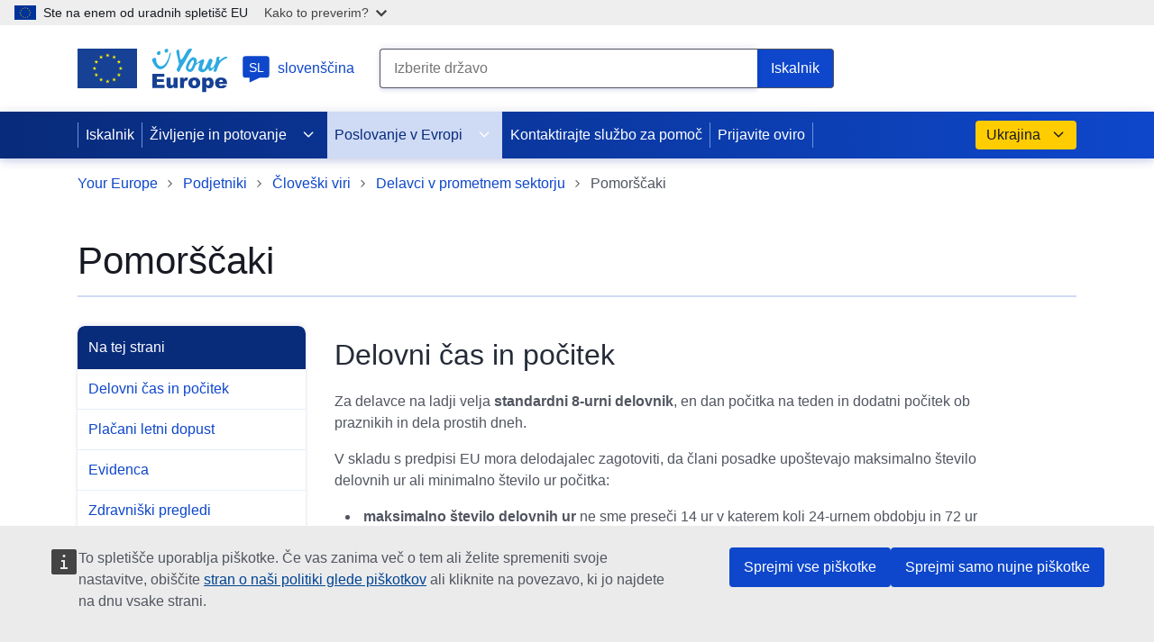

--- FILE ---
content_type: text/html; charset=UTF-8
request_url: https://europa.eu/youreurope/business/human-resources/transport-sector-workers/seafarers/index_sl.htm
body_size: 23898
content:
<!DOCTYPE HTML><html lang="sl">
   <head>
      <meta http-equiv="Content-Type" content="text/html; charset=UTF-8">
      <meta http-equiv="X-UA-Compatible" content="IE=Edge">
      <meta charset="UTF-8">
      <meta name="description" content="Kakšna so pravila EU za pomorščake glede delovnega časa, počitka, dopusta, zdravniških pregledov in starostnih omejitev?">
      <meta name="date" content="01/01/2022">
      <meta name="last-modified" content="30/07/2025">
      <meta name="viewport" content="width=device-width, initial-scale=1.0">
      <meta name="format-detection" content="telephone=no">
      <meta property="og:title" content="Pomorščaki: delovni pogoji, zdravniški pregledi in zahteve glede usposabljanja - Your Europe">
      <meta property="og:url" content="https://europa.eu/youreurope/business/human-resources/transport-sector-workers/seafarers/index_sl.htm">
      <meta property="og:image" content="https://europa.eu/youreurope/business/images/logos/youreurope_facebook_share_logo.png">
      <meta property="og:site_name" content="Your Europe">
      <meta property="og:description" content="Kakšna so pravila EU za pomorščake glede delovnega časa, počitka, dopusta, zdravniških pregledov in starostnih omejitev?">
      <meta name="twitter:card" content="summary_large_image">
      <meta name="twitter:site" content="@YourEuropeEu">
      <meta name="twitter:creator" content="@YourEuropeEu">
      <meta name="twitter:title" content="Pomorščaki: delovni pogoji, zdravniški pregledi in zahteve glede usposabljanja - Your Europe">
      <meta name="twitter:description" content="Kakšna so pravila EU za pomorščake glede delovnega časa, počitka, dopusta, zdravniških pregledov in starostnih omejitev?">
      <meta name="twitter:image" content="https://europa.eu/youreurope/business/images/logos/youreurope_twitter_share_logo.png">
      <meta name="sdg-tag" content="sdg">
      <meta name="DC.ISO3166" content="EU">
      <meta name="DC.Service" content="">
      <meta name="policy-code" content="">
      <link rel="canonical" href="https://europa.eu/youreurope/business/human-resources/transport-sector-workers/seafarers/index_sl.htm">
      <link rel="amphtml" href="https://europa.eu/youreurope/business/human-resources/transport-sector-workers/seafarers/indexamp_sl.htm">
      <link rel="shortcut icon" href="https://europa.eu/youreurope/favicon.ico" type="image/x-icon">
      <link rel="apple-touch-icon" sizes="57x57" href="https://europa.eu/youreurope/business/images/touch-icons/apple-icon-57x57.png">
      <link rel="apple-touch-icon" sizes="72x72" href="https://europa.eu/youreurope/business/images/touch-icons/apple-icon-72x72.png">
      <link rel="apple-touch-icon" sizes="114x114" href="https://europa.eu/youreurope/business/images/touch-icons/apple-icon-114x114.png">
      <link rel="apple-touch-icon" sizes="144x144" href="https://europa.eu/youreurope/business/images/touch-icons/apple-icon-144x144.png">
      <link rel="apple-touch-icon-precomposed" sizes="57x57" href="https://europa.eu/youreurope/business/images/touch-icons/apple-icon-57x57-precomposed.png">
      <link rel="apple-touch-icon-precomposed" sizes="72x72" href="https://europa.eu/youreurope/business/images/touch-icons/apple-icon-72x72-precomposed.png">
      <link rel="apple-touch-icon-precomposed" sizes="114x114" href="https://europa.eu/youreurope/business/images/touch-icons/apple-icon-114x114-precomposed.png">
      <link rel="apple-touch-icon-precomposed" sizes="144x144" href="https://europa.eu/youreurope/business/images/touch-icons/apple-icon-144x144-precomposed.png">
      <link rel="stylesheet" type="text/css" href="/youreurope/business/stylesheets/europa-ye-V2.css">
      <title>Pomorščaki: delovni pogoji, zdravniški pregledi in zahteve glede usposabljanja - Your Europe</title>
   </head>
   <body>
      <div id="ye-navigation-field"></div>
      <header id="site-header">
         <section id="ye-top-header" class="container"><a id="ye-logo" href="https://europa.eu/youreurope/index_sl.htm"><img lang="en" title="Your Europe" alt="Your Europe" src="/youreurope/citizens/images/logos/youreurope-logo.svg"></a><div>
               <div id="ye-languages-widget" class="centered"><button id="ye-languages-toggle"><svg focusable="false" aria-hidden="true">
                        <use href="/youreurope/citizens/images/ecl/ecl-ec-icons.svg#language"></use></svg><span>sl</span>slovenščina</button><div id="ye-languages-menu" role="dialog">
                     <div>
                        <div>
                           <div>
                              <div lang="en">Available languages</div><button id="close-ye-languages-menu" class="close-btn" title="Zapri meni"><svg focusable="false" aria-hidden="true">
                                    <use href="/youreurope/citizens/images/ecl/ecl-eu-icons.svg#close-filled"></use></svg><span>Zapri meni</span></button></div>
                           <div>
                              <ul>
                                 <li><a lang="bg" hreflang="bg" class="" href="https://europa.eu/youreurope/business/human-resources/transport-sector-workers/seafarers/index_bg.htm"><span>bg</span><span><span>български</span></span></a></li>
                                 <li><a lang="cs" hreflang="cs" class="" href="https://europa.eu/youreurope/business/human-resources/transport-sector-workers/seafarers/index_cs.htm"><span>cs</span><span><span>čeština</span></span></a></li>
                                 <li><a lang="da" hreflang="da" class="" href="https://europa.eu/youreurope/business/human-resources/transport-sector-workers/seafarers/index_da.htm"><span>da</span><span><span>dansk</span></span></a></li>
                                 <li><a lang="de" hreflang="de" class="" href="https://europa.eu/youreurope/business/human-resources/transport-sector-workers/seafarers/index_de.htm"><span>de</span><span><span>Deutsch</span></span></a></li>
                                 <li><a lang="et" hreflang="et" class="" href="https://europa.eu/youreurope/business/human-resources/transport-sector-workers/seafarers/index_et.htm"><span>et</span><span><span>eesti</span></span></a></li>
                                 <li><a lang="el" hreflang="el" class="" href="https://europa.eu/youreurope/business/human-resources/transport-sector-workers/seafarers/index_el.htm"><span>el</span><span><span>Ελληνικά</span></span></a></li>
                                 <li><a lang="en" hreflang="en" class="" href="https://europa.eu/youreurope/business/human-resources/transport-sector-workers/seafarers/index_en.htm"><span>en</span><span><span>English</span></span></a></li>
                                 <li><a lang="es" hreflang="es" class="" href="https://europa.eu/youreurope/business/human-resources/transport-sector-workers/seafarers/index_es.htm"><span>es</span><span><span>español</span></span></a></li>
                                 <li><a lang="fr" hreflang="fr" class="" href="https://europa.eu/youreurope/business/human-resources/transport-sector-workers/seafarers/index_fr.htm"><span>fr</span><span><span>français</span></span></a></li>
                                 <li><a lang="hr" hreflang="hr" class="" href="https://europa.eu/youreurope/business/human-resources/transport-sector-workers/seafarers/index_hr.htm"><span>hr</span><span><span>hrvatski</span></span></a></li>
                                 <li><a lang="it" hreflang="it" class="" href="https://europa.eu/youreurope/business/human-resources/transport-sector-workers/seafarers/index_it.htm"><span>it</span><span><span>italiano</span></span></a></li>
                                 <li><a lang="lv" hreflang="lv" class="" href="https://europa.eu/youreurope/business/human-resources/transport-sector-workers/seafarers/index_lv.htm"><span>lv</span><span><span>latviešu</span></span></a></li>
                                 <li><a lang="lt" hreflang="lt" class="" href="https://europa.eu/youreurope/business/human-resources/transport-sector-workers/seafarers/index_lt.htm"><span>lt</span><span><span>lietuvių</span></span></a></li>
                                 <li><a lang="hu" hreflang="hu" class="" href="https://europa.eu/youreurope/business/human-resources/transport-sector-workers/seafarers/index_hu.htm"><span>hu</span><span><span>magyar</span></span></a></li>
                                 <li><a lang="mt" hreflang="mt" class="" href="https://europa.eu/youreurope/business/human-resources/transport-sector-workers/seafarers/index_mt.htm"><span>mt</span><span><span>Malti</span></span></a></li>
                                 <li><a lang="nl" hreflang="nl" class="" href="https://europa.eu/youreurope/business/human-resources/transport-sector-workers/seafarers/index_nl.htm"><span>nl</span><span><span>Nederlands</span></span></a></li>
                                 <li><a lang="pl" hreflang="pl" class="" href="https://europa.eu/youreurope/business/human-resources/transport-sector-workers/seafarers/index_pl.htm"><span>pl</span><span><span>polski</span></span></a></li>
                                 <li><a lang="pt" hreflang="pt" class="" href="https://europa.eu/youreurope/business/human-resources/transport-sector-workers/seafarers/index_pt.htm"><span>pt</span><span><span>português</span></span></a></li>
                                 <li><a lang="ro" hreflang="ro" class="" href="https://europa.eu/youreurope/business/human-resources/transport-sector-workers/seafarers/index_ro.htm"><span>ro</span><span><span>română</span></span></a></li>
                                 <li><a lang="sk" hreflang="sk" class="" href="https://europa.eu/youreurope/business/human-resources/transport-sector-workers/seafarers/index_sk.htm"><span>sk</span><span><span>slovenčina</span></span></a></li>
                                 <li><a lang="sl" hreflang="sl" class="active" href="https://europa.eu/youreurope/business/human-resources/transport-sector-workers/seafarers/index_sl.htm"><span>sl</span><span><span>slovenščina</span><svg focusable="false" aria-hidden="true">
                                             <use href="/youreurope/citizens/images/ecl/ecl-eu-icons.svg#check"></use></svg></span></a></li>
                                 <li><a lang="fi" hreflang="fi" class="" href="https://europa.eu/youreurope/business/human-resources/transport-sector-workers/seafarers/index_fi.htm"><span>fi</span><span><span>suomi</span></span></a></li>
                                 <li><a lang="sv" hreflang="sv" class="" href="https://europa.eu/youreurope/business/human-resources/transport-sector-workers/seafarers/index_sv.htm"><span>sv</span><span><span>svenska</span></span></a></li>
                              </ul>
                           </div>
                        </div>
                     </div>
                  </div>
               </div>
               <div id="ye-search-widget"><button id="ye-search-button"><svg focusable="false" aria-hidden="true">
                        <use href="/youreurope/citizens/images/ecl/ecl-eu-icons.svg#search"></use></svg>Iskalnik</button><form id="ye-search-tool" action="https://europa.eu/youreurope/index_sl.htm" method="get" target="_top" autocomplete="off" novalidate><input type="hidden" name="classification" id="classification" value="citizens"><input type="hidden" name="countryCode" id="countryCode" value=""><div><label for="ye-search-terms">Search terms</label><input type="text" id="ye-search-terms" value="" required="true" placeholder="Izberite državo"><div id="eu-countries-list">
                           <ul>
                              <li><a href="#" data-country-code="AT">Avstrija</a></li>
                              <li><a href="#" data-country-code="BE">Belgija</a></li>
                              <li><a href="#" data-country-code="BG">Bolgarija</a></li>
                              <li><a href="#" data-country-code="CY">Ciper</a></li>
                              <li><a href="#" data-country-code="CZ">Češka</a></li>
                              <li><a href="#" data-country-code="DK">Danska</a></li>
                              <li><a href="#" data-country-code="EE">Estonija</a></li>
                              <li><a href="#" data-country-code="FI">Finska</a></li>
                              <li><a href="#" data-country-code="FR">Francija</a></li>
                              <li><a href="#" data-country-code="EL">Grčija</a></li>
                              <li><a href="#" data-country-code="HR">Hrvaška</a></li>
                              <li><a href="#" data-country-code="IE">Irska</a></li>
                              <li><a href="#" data-country-code="IT">Italija</a></li>
                              <li><a href="#" data-country-code="LV">Latvija</a></li>
                              <li><a href="#" data-country-code="LT">Litva</a></li>
                              <li><a href="#" data-country-code="LU">Luksemburg</a></li>
                              <li><a href="#" data-country-code="HU">Madžarska</a></li>
                              <li><a href="#" data-country-code="MT">Malta</a></li>
                              <li><a href="#" data-country-code="DE">Nemčija</a></li>
                              <li><a href="#" data-country-code="NL">Nizozemska</a></li>
                              <li><a href="#" data-country-code="PL">Poljska</a></li>
                              <li><a href="#" data-country-code="PT">Portugalska</a></li>
                              <li><a href="#" data-country-code="RO">Romunija</a></li>
                              <li><a href="#" data-country-code="SK">Slovaška</a></li>
                              <li><a href="#" data-country-code="SI">Slovenija</a></li>
                              <li><a href="#" data-country-code="ES">Španija</a></li>
                              <li><a href="#" data-country-code="SE">Švedska</a></li>
                           </ul>
                        </div>
                     </div><button type="submit" class="standard search"><span>Iskalnik</span><svg focusable="false" aria-hidden="true">
                           <use href="/youreurope/citizens/images/ecl/ecl-eu-icons.svg#search"></use></svg></button></form>
               </div>
            </div>
         </section>
         <section id="ye-navigation-set">
            <div class="container"><button id="open-ye-menu"><svg focusable="false" aria-hidden="true">
                     <use href="/youreurope/citizens/images/ecl/ecl-eu-icons.svg#hamburger"></use></svg><span>Meni</span></button><nav id="ye-navigation">
                  <div>
                     <div>Meni</div><button id="close-ye-menu" class="close-btn" title="Zapri meni"><svg focusable="false" aria-hidden="true">
                           <use href="/youreurope/citizens/images/ecl/ecl-eu-icons.svg#close-filled"></use></svg><span>Zapri meni</span></button></div>
                  <ul>
                     <li><a href="https://europa.eu/youreurope/index_sl.htm">Iskalnik</a></li>
                     <li class="group"><a href="https://europa.eu/youreurope/citizens/index_sl.htm">Življenje in potovanje<svg focusable="false" aria-hidden="true">
                              <use href="/youreurope/citizens/images/ecl/ecl-eu-icons.svg#corner-arrow"></use></svg></a><ul>
                           <li class="group"><a href="https://europa.eu/youreurope/citizens/travel/index_sl.htm">Potovanje<svg focusable="false" aria-hidden="true">
                                    <use href="/youreurope/citizens/images/ecl/ecl-eu-icons.svg#corner-arrow"></use></svg></a><ul>
                                 <li class="group"><a href="https://europa.eu/youreurope/citizens/travel/entry-exit/index_sl.htm">Dokumenti, ki jih potrebujete za potovanje v Evropi<svg focusable="false" aria-hidden="true">
                                          <use href="/youreurope/citizens/images/ecl/ecl-eu-icons.svg#corner-arrow"></use></svg></a><ul>
                                       <li><a href="https://europa.eu/youreurope/citizens/travel/entry-exit/eu-citizen/index_sl.htm">Potovalni dokumenti za državljane EU</a></li>
                                       <li><a href="https://europa.eu/youreurope/citizens/travel/entry-exit/non-eu-family/index_sl.htm">Potovalni dokumenti za družinske člane, ki so državljani tretjih držav</a></li>
                                       <li><a href="https://europa.eu/youreurope/citizens/travel/entry-exit/non-eu-nationals/index_sl.htm">Potovalni dokumenti za državljane tretjih držav</a></li>
                                       <li><a href="https://europa.eu/youreurope/citizens/travel/entry-exit/eu-nationals-living-uk/index_sl.htm">Travel documents for EU nationals and their non-EU family members residing in the UK</a></li>
                                       <li><a href="https://europa.eu/youreurope/citizens/travel/entry-exit/uk-nationals-living-eu-country/index_sl.htm">Travel documents for UK nationals and their family members residing in an EU country</a></li>
                                       <li><a href="https://europa.eu/youreurope/citizens/travel/entry-exit/expired-lost-passports/index_sl.htm">Pretečeni ali izgubljeni potni list</a></li>
                                       <li><a href="https://europa.eu/youreurope/citizens/travel/entry-exit/travel-documents-minors/index_sl.htm">Potne listine za mladoletne osebe, ki potujejo v EU</a></li>
                                    </ul>
                                 </li>
                                 <li class="group"><a href="https://europa.eu/youreurope/citizens/travel/passenger-rights/index_sl.htm">Pravice potnikov<svg focusable="false" aria-hidden="true">
                                          <use href="/youreurope/citizens/images/ecl/ecl-eu-icons.svg#corner-arrow"></use></svg></a><ul>
                                       <li><a href="https://europa.eu/youreurope/citizens/travel/passenger-rights/air/index_sl.htm">Pravice letalskih potnikov</a></li>
                                       <li><a href="https://europa.eu/youreurope/citizens/travel/passenger-rights/rail/index_sl.htm">Pravice potnikov v železniškem prometu</a></li>
                                       <li><a href="https://europa.eu/youreurope/citizens/travel/passenger-rights/bus-and-coach/index_sl.htm">Pravice potnikov v avtobusnem prevozu</a></li>
                                       <li><a href="https://europa.eu/youreurope/citizens/travel/passenger-rights/ship/index_sl.htm">Pravice ladijskih potnikov</a></li>
                                    </ul>
                                 </li>
                                 <li class="group"><a href="https://europa.eu/youreurope/citizens/travel/transport-disability/index_sl.htm">Potovanje in invalidnost<svg focusable="false" aria-hidden="true">
                                          <use href="/youreurope/citizens/images/ecl/ecl-eu-icons.svg#corner-arrow"></use></svg></a><ul>
                                       <li><a href="https://europa.eu/youreurope/citizens/travel/transport-disability/reduced-mobility/index_sl.htm">Pravice invalidnih potnikov in potnikov z zmanjšano mobilnostjo</a></li>
                                       <li><a href="https://europa.eu/youreurope/citizens/travel/transport-disability/parking-card-disabilities-people/index_sl.htm">Parkirna karta EU za invalide</a></li>
                                    </ul>
                                 </li>
                                 <li class="group"><a href="https://europa.eu/youreurope/citizens/travel/driving-abroad/index_sl.htm">Vožnja v tujini<svg focusable="false" aria-hidden="true">
                                          <use href="/youreurope/citizens/images/ecl/ecl-eu-icons.svg#corner-arrow"></use></svg></a><ul>
                                       <li><a href="https://europa.eu/youreurope/citizens/travel/driving-abroad/car-rental-abroad/index_sl.htm">Najem vozila</a></li>
                                       <li><a href="https://europa.eu/youreurope/citizens/travel/driving-abroad/driving-licence-and-insurance/index_sl.htm">Vozniško dovoljenje in zavarovanje</a></li>
                                       <li><a href="https://europa.eu/youreurope/citizens/travel/driving-abroad/road-rules-and-safety/index_sl.htm">Cestnoprometni predpisi in varnost</a></li>
                                    </ul>
                                 </li>
                                 <li class="group"><a href="https://europa.eu/youreurope/citizens/travel/carry/index_sl.htm">Kaj lahko vzamemo s seboj<svg focusable="false" aria-hidden="true">
                                          <use href="/youreurope/citizens/images/ecl/ecl-eu-icons.svg#corner-arrow"></use></svg></a><ul>
                                       <li><a href="https://europa.eu/youreurope/citizens/travel/carry/alcohol-tobacco-cash/index_sl.htm">Alkoholne pijače, tobačni izdelki in trošarine</a></li>
                                       <li><a href="https://europa.eu/youreurope/citizens/travel/carry/carrying-cash/index_sl.htm">Pravila za prenašanje gotovine v EU in iz nje ter potovanje z gotovino po EU</a></li>
                                       <li><a href="https://europa.eu/youreurope/citizens/travel/carry/pets-and-other-animals/index_sl.htm">Potovanje s hišnimi in drugimi živalmi v EU</a></li>
                                       <li><a href="https://europa.eu/youreurope/citizens/travel/carry/luggage-restrictions/index_sl.htm">Prtljaga</a></li>
                                       <li><a href="https://europa.eu/youreurope/citizens/travel/carry/meat-dairy-animal/index_sl.htm">Vnos proizvodov živalskega izvora, hrane in rastlin v drugo državo EU</a></li>
                                       <li><a href="https://europa.eu/youreurope/citizens/travel/carry/using-euro/index_sl.htm">Evro</a></li>
                                    </ul>
                                 </li>
                                 <li class="group"><a href="https://europa.eu/youreurope/citizens/travel/security-and-emergencies/index_sl.htm">Varnost in krizne razmere<svg focusable="false" aria-hidden="true">
                                          <use href="/youreurope/citizens/images/ecl/ecl-eu-icons.svg#corner-arrow"></use></svg></a><ul>
                                       <li><a href="https://europa.eu/youreurope/citizens/travel/security-and-emergencies/airport-airline-security/index_sl.htm">Varnost na letališču</a></li>
                                       <li><a href="https://europa.eu/youreurope/citizens/travel/security-and-emergencies/emergency/index_sl.htm">V nujnem primeru</a></li>
                                       <li><a href="https://europa.eu/youreurope/citizens/travel/security-and-emergencies/emergency-assistance-vehicles-ecall/index_sl.htm">Sistem eCall – samodejni klic za nujno pomoč na številko 112 iz vozila</a></li>
                                       <li><a href="https://europa.eu/youreurope/citizens/travel/security-and-emergencies/consular-protection/index_sl.htm">Konzularna zaščita</a></li>
                                    </ul>
                                 </li>
                                 <li class="group"><a href="https://europa.eu/youreurope/citizens/travel/holidays/index_sl.htm">Turistični aranžmaji in časovni zakup<svg focusable="false" aria-hidden="true">
                                          <use href="/youreurope/citizens/images/ecl/ecl-eu-icons.svg#corner-arrow"></use></svg></a><ul>
                                       <li><a href="https://europa.eu/youreurope/citizens/travel/holidays/timeshare/index_sl.htm">Časovni zakup in druge dolgoročne počitniške pogodbe v EU</a></li>
                                       <li><a href="https://europa.eu/youreurope/citizens/travel/holidays/package-travel/index_sl.htm">Potovalni paketi in povezani potovalni aranžmaji</a></li>
                                    </ul>
                                 </li>
                              </ul>
                           </li>
                           <li class="group"><a href="https://europa.eu/youreurope/citizens/work/index_sl.htm">Delo in upokojitev<svg focusable="false" aria-hidden="true">
                                    <use href="/youreurope/citizens/images/ecl/ecl-eu-icons.svg#corner-arrow"></use></svg></a><ul>
                                 <li class="group"><a href="https://europa.eu/youreurope/citizens/work/work-abroad/index_sl.htm">Delo v tujini<svg focusable="false" aria-hidden="true">
                                          <use href="/youreurope/citizens/images/ecl/ecl-eu-icons.svg#corner-arrow"></use></svg></a><ul>
                                       <li><a href="https://europa.eu/youreurope/citizens/work/work-abroad/cross-border-commuters/index_sl.htm">Obmejni delavci</a></li>
                                       <li><a href="https://europa.eu/youreurope/citizens/work/work-abroad/equal-treatment-with-nationals/index_sl.htm">Enaka obravnava pri delu</a></li>
                                       <li><a href="https://europa.eu/youreurope/citizens/work/work-abroad/posted-workers/index_sl.htm">Napoteni delavci</a></li>
                                       <li><a href="https://europa.eu/youreurope/citizens/work/work-abroad/work-in-public-sector-abroad/index_sl.htm">Zaposlitev v javnem sektorju v tujini</a></li>
                                       <li><a href="https://europa.eu/youreurope/citizens/work/work-abroad/work-permits/index_sl.htm">Delovna dovoljenja</a></li>
                                       <li><a href="https://europa.eu/youreurope/citizens/work/work-abroad/employment-contracts/index_sl.htm">Pogodbe o zaposlitvi</a></li>
                                       <li><a href="https://europa.eu/youreurope/citizens/work/work-abroad/rules-working-road-transport/index_sl.htm">Pravila EU o delu v cestnem prometu</a></li>
                                       <li><a href="https://europa.eu/youreurope/citizens/work/work-abroad/liability-insurance/index_sl.htm">Zavarovanje odgovornosti v drugi državi EU</a></li>
                                    </ul>
                                 </li>
                                 <li class="group"><a href="https://europa.eu/youreurope/citizens/work/professional-qualifications/index_sl.htm">Poklicne kvalifikacije<svg focusable="false" aria-hidden="true">
                                          <use href="/youreurope/citizens/images/ecl/ecl-eu-icons.svg#corner-arrow"></use></svg></a><ul>
                                       <li><a href="https://europa.eu/youreurope/citizens/work/professional-qualifications/regulated-professions/index_sl.htm">Kaj je reguliran poklic</a></li>
                                       <li><a href="https://europa.eu/youreurope/citizens/work/professional-qualifications/apply-permanent-provision-services/index_sl.htm">Vloga za stalno opravljanje storitev</a></li>
                                       <li><a href="https://europa.eu/youreurope/citizens/work/professional-qualifications/apply-temporary-provision-services/index_sl.htm">Prijava začasnega izvajanja storitev</a></li>
                                       <li><a href="https://europa.eu/youreurope/citizens/work/professional-qualifications/professional-bodies-language-requirements/index_sl.htm">Dokumenti in formalnosti</a></li>
                                       <li><a href="https://europa.eu/youreurope/citizens/work/professional-qualifications/european-professional-card/index_sl.htm">Evropska poklicna izkaznica</a></li>
                                       <li><a href="https://europa.eu/youreurope/citizens/work/professional-qualifications/brexit/index_sl.htm">EU in Združeno kraljestvo: poklicne kvalifikacije</a></li>
                                    </ul>
                                 </li>
                                 <li class="group"><a href="https://europa.eu/youreurope/citizens/work/social-security-and-benefits/index_sl.htm">Socialna varnost in nadomestila<svg focusable="false" aria-hidden="true">
                                          <use href="/youreurope/citizens/images/ecl/ecl-eu-icons.svg#corner-arrow"></use></svg></a><ul>
                                       <li><a href="https://europa.eu/youreurope/citizens/work/social-security-and-benefits/social-security/index_sl.htm">Sistemi socialne varnosti v EU</a></li>
                                       <li><a href="https://europa.eu/youreurope/citizens/work/social-security-and-benefits/country-coverage/index_sl.htm">Socialna varnost v tujini</a></li>
                                       <li><a href="https://europa.eu/youreurope/citizens/work/social-security-and-benefits/unemployment/index_sl.htm">Brezposelnost v tujini</a></li>
                                       <li><a href="https://europa.eu/youreurope/citizens/work/social-security-and-benefits/transferring-unemployment-benefits/index_sl.htm">Prenos nadomestila za brezposelnost</a></li>
                                       <li><a href="https://europa.eu/youreurope/citizens/work/social-security-and-benefits/cannot-find-work-abroad/index_sl.htm">Neuspešno iskanje zaposlitve</a></li>
                                       <li><a href="https://europa.eu/youreurope/citizens/work/social-security-and-benefits/family-benefits/index_sl.htm">Družinski prejemki</a></li>
                                       <li><a href="https://europa.eu/youreurope/citizens/work/social-security-and-benefits/death-grants/index_sl.htm">Družinska pokojnina in pomoč ob smrti</a></li>
                                       <li><a href="https://europa.eu/youreurope/citizens/work/social-security-and-benefits/social-security-forms/index_sl.htm">Standardni obrazci za uveljavljanje pravic iz socialne varnosti</a></li>
                                    </ul>
                                 </li>
                                 <li class="group"><a href="https://europa.eu/youreurope/citizens/work/retire-abroad/index_sl.htm">Upokojitev v tujini<svg focusable="false" aria-hidden="true">
                                          <use href="/youreurope/citizens/images/ecl/ecl-eu-icons.svg#corner-arrow"></use></svg></a><ul>
                                       <li><a href="https://europa.eu/youreurope/citizens/work/retire-abroad/supplementary-pensions-abroad/index_sl.htm">Dodatna pokojnina v tujini</a></li>
                                       <li><a href="https://europa.eu/youreurope/citizens/work/retire-abroad/state-pensions-abroad/index_sl.htm">Pokojnina v tujini</a></li>
                                    </ul>
                                 </li>
                                 <li class="group"><a href="https://europa.eu/youreurope/citizens/work/taxes/index_sl.htm">Davki<svg focusable="false" aria-hidden="true">
                                          <use href="/youreurope/citizens/images/ecl/ecl-eu-icons.svg#corner-arrow"></use></svg></a><ul>
                                       <li><a href="https://europa.eu/youreurope/citizens/work/taxes/income-taxes-abroad/index_sl.htm">Davek na dohodek v tujini</a></li>
                                       <li><a href="https://europa.eu/youreurope/citizens/work/taxes/double-taxation/index_sl.htm">Dvojna obdavčitev</a></li>
                                    </ul>
                                 </li>
                                 <li><a href="https://europa.eu/youreurope/citizens/work/health-and-safety/index_sl.htm">Zdravje in varnost pri delu</a></li>
                              </ul>
                           </li>
                           <li class="group"><a href="https://europa.eu/youreurope/citizens/vehicles/index_sl.htm">Vozila<svg focusable="false" aria-hidden="true">
                                    <use href="/youreurope/citizens/images/ecl/ecl-eu-icons.svg#corner-arrow"></use></svg></a><ul>
                                 <li class="group"><a href="https://europa.eu/youreurope/citizens/vehicles/cars/index_sl.htm">Vozila<svg focusable="false" aria-hidden="true">
                                          <use href="/youreurope/citizens/images/ecl/ecl-eu-icons.svg#corner-arrow"></use></svg></a><ul>
                                       <li><a href="https://europa.eu/youreurope/citizens/vehicles/cars/buying-leasing-car-abroad/index_sl.htm">Nakup in zakup vozila</a></li>
                                       <li><a href="https://europa.eu/youreurope/citizens/vehicles/cars/vat-buying-selling-cars/index_sl.htm">DDV pri nakupu in prodaji avtomobila</a></li>
                                       <li><a href="https://europa.eu/youreurope/citizens/vehicles/cars/company-cars/index_sl.htm">Službeni avtomobili</a></li>
                                    </ul>
                                 </li>
                                 <li class="group"><a href="https://europa.eu/youreurope/citizens/vehicles/driving-licence/index_sl.htm">Vozniško dovoljenje<svg focusable="false" aria-hidden="true">
                                          <use href="/youreurope/citizens/images/ecl/ecl-eu-icons.svg#corner-arrow"></use></svg></a><ul>
                                       <li><a href="https://europa.eu/youreurope/citizens/vehicles/driving-licence/driving-licence-exchange-recognition/index_sl.htm">Zamenjava in priznavanje vozniškega dovoljenja v EU</a></li>
                                       <li><a href="https://europa.eu/youreurope/citizens/vehicles/driving-licence/get-driving-licence/index_sl.htm">Izdaja vozniškega dovoljenja v EU</a></li>
                                       <li><a href="https://europa.eu/youreurope/citizens/vehicles/driving-licence/driving-licence-renewal/index_sl.htm">Podaljšanje vozniškega dovoljenja v drugi državi EU</a></li>
                                    </ul>
                                 </li>
                                 <li class="group"><a href="https://europa.eu/youreurope/citizens/vehicles/insurance/index_sl.htm">Avtomobilsko zavarovanje<svg focusable="false" aria-hidden="true">
                                          <use href="/youreurope/citizens/images/ecl/ecl-eu-icons.svg#corner-arrow"></use></svg></a><ul>
                                       <li><a href="https://europa.eu/youreurope/citizens/vehicles/insurance/validity/index_sl.htm">Veljavnost avtomobilskega zavarovanja v EU</a></li>
                                       <li><a href="https://europa.eu/youreurope/citizens/vehicles/insurance/accident/index_sl.htm">Veljavnost avtomobilskega zavarovanja v tujini</a></li>
                                    </ul>
                                 </li>
                                 <li class="group"><a href="https://europa.eu/youreurope/citizens/vehicles/registration/index_sl.htm">Registracija<svg focusable="false" aria-hidden="true">
                                          <use href="/youreurope/citizens/images/ecl/ecl-eu-icons.svg#corner-arrow"></use></svg></a><ul>
                                       <li><a href="https://europa.eu/youreurope/citizens/vehicles/registration/formalities/index_sl.htm">Postopki in dokumenti za registracijo vozila</a></li>
                                       <li><a href="https://europa.eu/youreurope/citizens/vehicles/registration/registration-abroad/index_sl.htm">Registracija vozila v drugi državi EU</a></li>
                                       <li><a href="https://europa.eu/youreurope/citizens/vehicles/registration/taxes-abroad/index_sl.htm">Davki na vozila v drugih državah EU</a></li>
                                    </ul>
                                 </li>
                              </ul>
                           </li>
                           <li class="group"><a href="https://europa.eu/youreurope/citizens/residence/index_sl.htm">Prebivanje<svg focusable="false" aria-hidden="true">
                                    <use href="/youreurope/citizens/images/ecl/ecl-eu-icons.svg#corner-arrow"></use></svg></a><ul>
                                 <li class="group"><a href="https://europa.eu/youreurope/citizens/residence/residence-rights/index_sl.htm">Pravica do prebivanja<svg focusable="false" aria-hidden="true">
                                          <use href="/youreurope/citizens/images/ecl/ecl-eu-icons.svg#corner-arrow"></use></svg></a><ul>
                                       <li><a href="https://europa.eu/youreurope/citizens/residence/residence-rights/inactive-citizens/index_sl.htm">Ekonomsko neaktivni državljani EU</a></li>
                                       <li><a href="https://europa.eu/youreurope/citizens/residence/residence-rights/jobseekers/index_sl.htm">Iskalci zaposlitve – pravica do prebivanja</a></li>
                                       <li><a href="https://europa.eu/youreurope/citizens/residence/residence-rights/pensioners/index_sl.htm">Upokojenci – pravica do prebivanja</a></li>
                                       <li><a href="https://europa.eu/youreurope/citizens/residence/residence-rights/students/index_sl.htm">Študenti – pravica do prebivanja</a></li>
                                       <li><a href="https://europa.eu/youreurope/citizens/residence/residence-rights/workers/index_sl.htm">Delavci – pravica do prebivanja</a></li>
                                       <li><a href="https://europa.eu/youreurope/citizens/residence/residence-rights/brexit-residence-rights/index_sl.htm">Pravice državljanov EU do prebivanja v Združenem kraljestvu in pravice državljanov Združenega kraljestva do prebivanja v EU</a></li>
                                       <li><a href="https://europa.eu/youreurope/citizens/residence/residence-rights/naturalisation/index_sl.htm">Naturalizacija</a></li>
                                    </ul>
                                 </li>
                                 <li class="group"><a href="https://europa.eu/youreurope/citizens/residence/family-residence-rights/index_sl.htm">Družinski člani – pravica do prebivanja<svg focusable="false" aria-hidden="true">
                                          <use href="/youreurope/citizens/images/ecl/ecl-eu-icons.svg#corner-arrow"></use></svg></a><ul>
                                       <li><a href="https://europa.eu/youreurope/citizens/residence/family-residence-rights/eu-wife-husband-children/index_sl.htm">Zakonci in otroci, ki so državljani EU</a></li>
                                       <li><a href="https://europa.eu/youreurope/citizens/residence/family-residence-rights/non-eu-wife-husband-children/index_sl.htm">Zakonci in otroci, ki niso državljani EU </a></li>
                                       <li><a href="https://europa.eu/youreurope/citizens/residence/family-residence-rights/partners/index_sl.htm">Zunajzakonska skupnost in registrirana partnerska skupnost</a></li>
                                       <li><a href="https://europa.eu/youreurope/citizens/residence/family-residence-rights/parents/index_sl.htm">Starši</a></li>
                                       <li><a href="https://europa.eu/youreurope/citizens/residence/family-residence-rights/other-family/index_sl.htm">Drugi sorodniki</a></li>
                                       <li><a href="https://europa.eu/youreurope/citizens/residence/family-residence-rights/jobseekers-family/index_sl.htm">Družina iskalca zaposlitve</a></li>
                                    </ul>
                                 </li>
                                 <li class="group"><a href="https://europa.eu/youreurope/citizens/residence/documents-formalities/index_sl.htm">Dokumenti in formalnosti<svg focusable="false" aria-hidden="true">
                                          <use href="/youreurope/citizens/images/ecl/ecl-eu-icons.svg#corner-arrow"></use></svg></a><ul>
                                       <li><a href="https://europa.eu/youreurope/citizens/residence/documents-formalities/eu-family-members-registration/index_sl.htm">Prijava prisotnosti družinskih članov EU</a></li>
                                       <li><a href="https://europa.eu/youreurope/citizens/residence/documents-formalities/eu-nationals-permanent-residence/index_sl.htm">Stalno prebivanje državljanov EU po 5 letih</a></li>
                                       <li><a href="https://europa.eu/youreurope/citizens/residence/documents-formalities/non-eu-family-members-permanent-residence/index_sl.htm">Stalno prebivanje za družinske člane, ki niso državljani EU</a></li>
                                       <li><a href="https://europa.eu/youreurope/citizens/residence/documents-formalities/non-eu-family-members-residence-card/index_sl.htm">Dovoljenja za prebivanje družinskih članov, ki niso državljani EU </a></li>
                                       <li><a href="https://europa.eu/youreurope/citizens/residence/documents-formalities/registering-residence/index_sl.htm">Prijava prebivališča v tujini po prvih treh mesecih</a></li>
                                       <li><a href="https://europa.eu/youreurope/citizens/residence/documents-formalities/reporting-presence/index_sl.htm">Prijava prebivanja, krajšega od 3 mesecev </a></li>
                                       <li><a href="https://europa.eu/youreurope/citizens/residence/documents-formalities/registering-birth/index_sl.htm">Prijava rojstva</a></li>
                                       <li><a href="https://europa.eu/youreurope/citizens/residence/documents-formalities/legal-gender-recognition/index_sl.htm">Pravila o spremembi podatka o spolu</a></li>
                                       <li><a href="https://europa.eu/youreurope/citizens/residence/documents-formalities/buying-house/index_sl.htm">Nakup nepremičnine</a></li>
                                       <li><a href="https://europa.eu/youreurope/citizens/residence/documents-formalities/deregistering-residence/index_sl.htm">Odjava prebivanja</a></li>
                                    </ul>
                                 </li>
                                 <li class="group"><a href="https://europa.eu/youreurope/citizens/residence/elections-abroad/index_sl.htm">Volitve, peticije in posvetovanja<svg focusable="false" aria-hidden="true">
                                          <use href="/youreurope/citizens/images/ecl/ecl-eu-icons.svg#corner-arrow"></use></svg></a><ul>
                                       <li><a href="https://europa.eu/youreurope/citizens/residence/elections-abroad/european-elections/index_sl.htm">Evropske volitve</a></li>
                                       <li><a href="https://europa.eu/youreurope/citizens/residence/elections-abroad/home-country-elections/index_sl.htm">Volitve v matični državi</a></li>
                                       <li><a href="https://europa.eu/youreurope/citizens/residence/elections-abroad/municipal-elections/index_sl.htm">Lokalne volitve</a></li>
                                       <li><a href="https://europa.eu/youreurope/citizens/residence/elections-abroad/petitions-consultations/index_sl.htm">Peticije in posvetovanja</a></li>
                                    </ul>
                                 </li>
                              </ul>
                           </li>
                           <li class="group"><a href="https://europa.eu/youreurope/citizens/education/index_sl.htm">Izobraževanje in mladi<svg focusable="false" aria-hidden="true">
                                    <use href="/youreurope/citizens/images/ecl/ecl-eu-icons.svg#corner-arrow"></use></svg></a><ul>
                                 <li class="group"><a href="https://europa.eu/youreurope/citizens/education/school/index_sl.htm">Šola<svg focusable="false" aria-hidden="true">
                                          <use href="/youreurope/citizens/images/ecl/ecl-eu-icons.svg#corner-arrow"></use></svg></a><ul>
                                       <li><a href="https://europa.eu/youreurope/citizens/education/school/partner/index_sl.htm">Sodelovanje s šolami v tujini</a></li>
                                       <li><a href="https://europa.eu/youreurope/citizens/education/school/enrol/index_sl.htm">Šolanje v drugi državi EU</a></li>
                                    </ul>
                                 </li>
                                 <li class="group"><a href="https://europa.eu/youreurope/citizens/education/university/index_sl.htm">Univerza<svg focusable="false" aria-hidden="true">
                                          <use href="/youreurope/citizens/images/ecl/ecl-eu-icons.svg#corner-arrow"></use></svg></a><ul>
                                       <li><a href="https://europa.eu/youreurope/citizens/education/university/admission-entry-conditions/index_sl.htm">Univerza - sprejemni in vpisni pogoji</a></li>
                                       <li><a href="https://europa.eu/youreurope/citizens/education/university/fees-and-financial-help/index_sl.htm">Univerza – šolnina in finančna pomoč</a></li>
                                       <li><a href="https://europa.eu/youreurope/citizens/education/university/recognition/index_sl.htm">Priznavanje univerzitetnih diplom</a></li>
                                       <li><a href="https://europa.eu/youreurope/citizens/education/university/study-abroad/index_sl.htm">Študij v tujini in možnosti štipendij</a></li>
                                       <li><a href="https://europa.eu/youreurope/citizens/education/university/working-while-studying/index_sl.htm">Delo med študijem</a></li>
                                    </ul>
                                 </li>
                                 <li class="group"><a href="https://europa.eu/youreurope/citizens/education/traineeships/index_sl.htm">Pripravništvo<svg focusable="false" aria-hidden="true">
                                          <use href="/youreurope/citizens/images/ecl/ecl-eu-icons.svg#corner-arrow"></use></svg></a><ul>
                                       <li><a href="https://europa.eu/youreurope/citizens/education/traineeships/financial/index_sl.htm">Pripravništvo - finančna podpora</a></li>
                                    </ul>
                                 </li>
                                 <li class="group"><a href="https://europa.eu/youreurope/citizens/education/volunteering/index_sl.htm">Prostovoljsko delo v EU in po svetu<svg focusable="false" aria-hidden="true">
                                          <use href="/youreurope/citizens/images/ecl/ecl-eu-icons.svg#corner-arrow"></use></svg></a><ul>
                                       <li><a href="https://europa.eu/youreurope/citizens/education/volunteering/where-to-start/index_sl.htm">Prostovoljstvo – kje začeti</a></li>
                                       <li><a href="https://europa.eu/youreurope/citizens/education/volunteering/practical-preparations/index_sl.htm">Praktična priprava za prostovoljce</a></li>
                                    </ul>
                                 </li>
                                 <li class="group"><a href="https://europa.eu/youreurope/citizens/education/researchers/index_sl.htm">Raziskovalci<svg focusable="false" aria-hidden="true">
                                          <use href="/youreurope/citizens/images/ecl/ecl-eu-icons.svg#corner-arrow"></use></svg></a><ul>
                                       <li><a href="https://europa.eu/youreurope/citizens/education/researchers/jobs/index_sl.htm">Štipendije in delovna mesta za raziskovalce</a></li>
                                       <li><a href="https://europa.eu/youreurope/citizens/education/researchers/tax/index_sl.htm">Obdavčenje raziskovalcev</a></li>
                                    </ul>
                                 </li>
                              </ul>
                           </li>
                           <li class="group"><a href="https://europa.eu/youreurope/citizens/health/index_sl.htm">Zdravje<svg focusable="false" aria-hidden="true">
                                    <use href="/youreurope/citizens/images/ecl/ecl-eu-icons.svg#corner-arrow"></use></svg></a><ul>
                                 <li class="group"><a href="https://europa.eu/youreurope/citizens/health/unplanned-healthcare/index_sl.htm">Nenačrtovane zdravstvene storitve<svg focusable="false" aria-hidden="true">
                                          <use href="/youreurope/citizens/images/ecl/ecl-eu-icons.svg#corner-arrow"></use></svg></a><ul>
                                       <li><a href="https://europa.eu/youreurope/citizens/health/unplanned-healthcare/going-to-doctor-hospital-abroad/index_sl.htm">Pri zdravniku/v bolnišnici v tujini</a></li>
                                       <li><a href="https://europa.eu/youreurope/citizens/health/unplanned-healthcare/payments-reimbursements/index_sl.htm">Nenačrtovane zdravstvene storitve: plačilo in povračilo stroškov</a></li>
                                       <li><a href="https://europa.eu/youreurope/citizens/health/unplanned-healthcare/temporary-stays/index_sl.htm">Zdravstveno zavarovanje med začasnim bivanjem v tujini</a></li>
                                       <li><a href="https://europa.eu/youreurope/citizens/health/unplanned-healthcare/ehic/index_sl.htm">Evropska kartica zdravstvenega zavarovanja</a></li>
                                    </ul>
                                 </li>
                                 <li class="group"><a href="https://europa.eu/youreurope/citizens/health/planned-healthcare/index_sl.htm">Načrtovano zdravljenje v tujini<svg focusable="false" aria-hidden="true">
                                          <use href="/youreurope/citizens/images/ecl/ecl-eu-icons.svg#corner-arrow"></use></svg></a><ul>
                                       <li><a href="https://europa.eu/youreurope/citizens/health/planned-healthcare/right-to-treatment/index_sl.htm">Načrtovano zdravljenje v tujini</a></li>
                                       <li><a href="https://europa.eu/youreurope/citizens/health/planned-healthcare/expenses-reimbursements/index_sl.htm">Stroški in povračilo stroškov: načrtovano zdravljenje v tujini</a></li>
                                       <li><a href="https://europa.eu/youreurope/citizens/health/planned-healthcare/get-more-info/index_sl.htm">Informacijske točke za čezmejno zdravstveno varstvo</a></li>
                                    </ul>
                                 </li>
                                 <li class="group"><a href="https://europa.eu/youreurope/citizens/health/prescription-medicine-abroad/index_sl.htm">Nakup zdravil v drugi državi EU<svg focusable="false" aria-hidden="true">
                                          <use href="/youreurope/citizens/images/ecl/ecl-eu-icons.svg#corner-arrow"></use></svg></a><ul>
                                       <li><a href="https://europa.eu/youreurope/citizens/health/prescription-medicine-abroad/prescriptions/index_sl.htm">Predložitev recepta v drugi državi EU</a></li>
                                       <li><a href="https://europa.eu/youreurope/citizens/health/prescription-medicine-abroad/expenses-reimbursements/index_sl.htm">Zdravila na recept v tujini: stroški in povračilo stroškov</a></li>
                                       <li><a href="https://europa.eu/youreurope/citizens/health/prescription-medicine-abroad/buying-medicines-online/index_sl.htm">Spletni nakup zdravil</a></li>
                                    </ul>
                                 </li>
                                 <li class="group"><a href="https://europa.eu/youreurope/citizens/health/when-living-abroad/index_sl.htm">Zdravstveno zavarovanje med prebivanjem v tujini<svg focusable="false" aria-hidden="true">
                                          <use href="/youreurope/citizens/images/ecl/ecl-eu-icons.svg#corner-arrow"></use></svg></a><ul>
                                       <li><a href="https://europa.eu/youreurope/citizens/health/when-living-abroad/health-insurance-cover/index_sl.htm">Zdravstveno zavarovanje</a></li>
                                       <li><a href="https://europa.eu/youreurope/citizens/health/when-living-abroad/residential-care-home/index_sl.htm">Odhod v dom za starejše</a></li>
                                       <li><a href="https://europa.eu/youreurope/citizens/health/when-living-abroad/preventive-healthcare/index_sl.htm">Preventivno zdravstveno varstvo</a></li>
                                    </ul>
                                 </li>
                              </ul>
                           </li>
                           <li class="group"><a href="https://europa.eu/youreurope/citizens/family/index_sl.htm">Družina<svg focusable="false" aria-hidden="true">
                                    <use href="/youreurope/citizens/images/ecl/ecl-eu-icons.svg#corner-arrow"></use></svg></a><ul>
                                 <li class="group"><a href="https://europa.eu/youreurope/citizens/family/children/index_sl.htm">Otroci<svg focusable="false" aria-hidden="true">
                                          <use href="/youreurope/citizens/images/ecl/ecl-eu-icons.svg#corner-arrow"></use></svg></a><ul>
                                       <li><a href="https://europa.eu/youreurope/citizens/family/children/parental-responsibility/index_sl.htm">Starševska skrb</a></li>
                                       <li><a href="https://europa.eu/youreurope/citizens/family/children/adoption/index_sl.htm">Posvojitev otroka</a></li>
                                       <li><a href="https://europa.eu/youreurope/citizens/family/children/abduction/index_sl.htm">Ugrabitev otroka</a></li>
                                       <li><a href="https://europa.eu/youreurope/citizens/family/children/rules-on-surrogacy/index_sl.htm">Pravila o nadomestnem materinstvu</a></li>
                                    </ul>
                                 </li>
                                 <li class="group"><a href="https://europa.eu/youreurope/citizens/family/couple/index_sl.htm">Pari<svg focusable="false" aria-hidden="true">
                                          <use href="/youreurope/citizens/images/ecl/ecl-eu-icons.svg#corner-arrow"></use></svg></a><ul>
                                       <li><a href="https://europa.eu/youreurope/citizens/family/couple/marriage/index_sl.htm">Zakonska zveza</a></li>
                                       <li><a href="https://europa.eu/youreurope/citizens/family/couple/registered-partners/index_sl.htm">Registrirana partnerstva</a></li>
                                       <li><a href="https://europa.eu/youreurope/citizens/family/couple/de-facto-unions/index_sl.htm">Zunajzakonska skupnost</a></li>
                                       <li><a href="https://europa.eu/youreurope/citizens/family/couple/divorce-separation/index_sl.htm">Razveza in ločitev</a></li>
                                       <li><a href="https://europa.eu/youreurope/citizens/family/couple/maintenance/index_sl.htm">Preživnina – preživljanje družinskih članov</a></li>
                                       <li><a href="https://europa.eu/youreurope/citizens/family/couple/property-regimes-international-couples/index_sl.htm">Premoženjska razmerja mednarodnih parov</a></li>
                                       <li><a href="https://europa.eu/youreurope/citizens/family/couple/getting-public-documents-accepted/index_sl.htm">Priznavanje javnih listin v EU</a></li>
                                    </ul>
                                 </li>
                                 <li class="group"><a href="https://europa.eu/youreurope/citizens/family/inheritances/index_sl.htm">Smrt, repatriacija in čezmejno dedovanje<svg focusable="false" aria-hidden="true">
                                          <use href="/youreurope/citizens/images/ecl/ecl-eu-icons.svg#corner-arrow"></use></svg></a><ul>
                                       <li><a href="https://europa.eu/youreurope/citizens/family/inheritances/managing-inheritance/index_sl.htm">Urejanje čezmejnega dedovanja</a></li>
                                       <li><a href="https://europa.eu/youreurope/citizens/family/inheritances/planning-inheritance/index_sl.htm">Načrtovanje čezmejnega dedovanja</a></li>
                                       <li><a href="https://europa.eu/youreurope/citizens/family/inheritances/death-repatriation/index_sl.htm">Smrt in repatriacija</a></li>
                                    </ul>
                                 </li>
                              </ul>
                           </li>
                           <li class="group"><a href="https://europa.eu/youreurope/citizens/consumers/index_sl.htm">Potrošniki<svg focusable="false" aria-hidden="true">
                                    <use href="/youreurope/citizens/images/ecl/ecl-eu-icons.svg#corner-arrow"></use></svg></a><ul>
                                 <li class="group"><a href="https://europa.eu/youreurope/citizens/consumers/shopping/index_sl.htm">Nakupovanje<svg focusable="false" aria-hidden="true">
                                          <use href="/youreurope/citizens/images/ecl/ecl-eu-icons.svg#corner-arrow"></use></svg></a><ul>
                                       <li><a href="https://europa.eu/youreurope/citizens/consumers/shopping/contract-information/index_sl.htm">Pogodbene informacije</a></li>
                                       <li><a href="https://europa.eu/youreurope/citizens/consumers/shopping/guarantees/index_sl.htm">Garancije</a></li>
                                       <li><a href="https://europa.eu/youreurope/citizens/consumers/shopping/commercial-guarantee-durability/index_sl.htm">Tržna garancija trajnosti</a></li>
                                       <li><a href="https://europa.eu/youreurope/citizens/consumers/shopping/returns/index_sl.htm">Vračila</a></li>
                                       <li><a href="https://europa.eu/youreurope/citizens/consumers/shopping/pricing-payments/index_sl.htm">Oblikovanje cen in plačila</a></li>
                                       <li><a href="https://europa.eu/youreurope/citizens/consumers/shopping/shipping-delivery/index_sl.htm">Pošiljanje in dostava</a></li>
                                       <li><a href="https://europa.eu/youreurope/citizens/consumers/shopping/shopping-consumer-rights/index_sl.htm">Pravice potrošnikov pri nakupovanju</a></li>
                                       <li><a href="https://europa.eu/youreurope/citizens/consumers/shopping/vat/index_sl.htm">DDV – davek na dodano vrednost</a></li>
                                       <li><a href="https://europa.eu/youreurope/citizens/consumers/shopping/product-safety/index_sl.htm">Varnost izdelkov</a></li>
                                       <li><a href="https://europa.eu/youreurope/citizens/consumers/shopping/energy-labels/index_sl.htm">Energijske oznake</a></li>
                                    </ul>
                                 </li>
                                 <li class="group"><a href="https://europa.eu/youreurope/citizens/consumers/internet-telecoms/index_sl.htm">Internet in telekomunikacije<svg focusable="false" aria-hidden="true">
                                          <use href="/youreurope/citizens/images/ecl/ecl-eu-icons.svg#corner-arrow"></use></svg></a><ul>
                                       <li><a href="https://europa.eu/youreurope/citizens/consumers/internet-telecoms/mobile-roaming-costs/index_sl.htm">Gostovanje: uporaba mobilnega telefona v EU</a></li>
                                       <li><a href="https://europa.eu/youreurope/citizens/consumers/internet-telecoms/access-online-content-abroad/index_sl.htm"> Dostop do spletnih vsebin v tujini</a></li>
                                       <li><a href="https://europa.eu/youreurope/citizens/consumers/internet-telecoms/telecommunication-services/index_sl.htm"> Telekomunikacijske storitve</a></li>
                                       <li><a href="https://europa.eu/youreurope/citizens/consumers/internet-telecoms/internet-access/index_sl.htm">Uporaba in dostop do interneta</a></li>
                                       <li><a href="https://europa.eu/youreurope/citizens/consumers/internet-telecoms/data-protection-online-privacy/index_sl.htm">Varstvo podatkov in zasebnost na spletu</a></li>
                                    </ul>
                                 </li>
                                 <li class="group"><a href="https://europa.eu/youreurope/citizens/consumers/financial-products-and-services/index_sl.htm">Finančni produkti in storitve<svg focusable="false" aria-hidden="true">
                                          <use href="/youreurope/citizens/images/ecl/ecl-eu-icons.svg#corner-arrow"></use></svg></a><ul>
                                       <li><a href="https://europa.eu/youreurope/citizens/consumers/financial-products-and-services/bank-accounts-eu/index_sl.htm">Bančni računi v EU</a></li>
                                       <li><a href="https://europa.eu/youreurope/citizens/consumers/financial-products-and-services/consumer-credits-and-loans/index_sl.htm">Potrošniški krediti in posojila</a></li>
                                       <li><a href="https://europa.eu/youreurope/citizens/consumers/financial-products-and-services/insurance-products/index_sl.htm">Zavarovalni produkti</a></li>
                                       <li><a href="https://europa.eu/youreurope/citizens/consumers/financial-products-and-services/investment-products/index_sl.htm">Naložbeni produkti</a></li>
                                       <li><a href="https://europa.eu/youreurope/citizens/consumers/financial-products-and-services/mortgages/index_sl.htm">Hipotekarna stanovanjska posojila</a></li>
                                       <li><a href="https://europa.eu/youreurope/citizens/consumers/financial-products-and-services/payments-transfers-cheques/index_sl.htm">Plačila, nakazila, čeki</a></li>
                                       <li><a href="https://europa.eu/youreurope/citizens/consumers/financial-products-and-services/investments-in-another-eu-country/index_sl.htm">Naložbe v drugi državi EU</a></li>
                                    </ul>
                                 </li>
                                 <li class="group"><a href="https://europa.eu/youreurope/citizens/consumers/unfair-treatment/index_sl.htm">Nepošteno ravnanje<svg focusable="false" aria-hidden="true">
                                          <use href="/youreurope/citizens/images/ecl/ecl-eu-icons.svg#corner-arrow"></use></svg></a><ul>
                                       <li><a href="https://europa.eu/youreurope/citizens/consumers/unfair-treatment/unfair-commercial-practices/index_sl.htm">Nepoštene poslovne prakse</a></li>
                                       <li><a href="https://europa.eu/youreurope/citizens/consumers/unfair-treatment/unfair-pricing/index_sl.htm">Nepošteno označevanje cen</a></li>
                                       <li><a href="https://europa.eu/youreurope/citizens/consumers/unfair-treatment/unfair-contract-terms/index_sl.htm">Nepošteni pogodbeni pogoji</a></li>
                                    </ul>
                                 </li>
                                 <li class="group"><a href="https://europa.eu/youreurope/citizens/consumers/energy-supply/index_sl.htm">Oskrba z energijo<svg focusable="false" aria-hidden="true">
                                          <use href="/youreurope/citizens/images/ecl/ecl-eu-icons.svg#corner-arrow"></use></svg></a><ul>
                                       <li><a href="https://europa.eu/youreurope/citizens/consumers/energy-supply/access-use-energy-services/index_sl.htm">Uporaba in dostop do energetskih storitev</a></li>
                                       <li><a href="https://europa.eu/youreurope/citizens/consumers/energy-supply/contracts-energy-consumption/index_sl.htm">Pogodbe in poraba energije</a></li>
                                       <li><a href="https://europa.eu/youreurope/citizens/consumers/energy-supply/complaints-dispute-resolution/index_sl.htm">Pritožbe in reševanje sporov</a></li>
                                    </ul>
                                 </li>
                                 <li class="group"><a href="https://europa.eu/youreurope/citizens/consumers/consumers-dispute-resolution/index_sl.htm">Reševanje potrošniških sporov<svg focusable="false" aria-hidden="true">
                                          <use href="/youreurope/citizens/images/ecl/ecl-eu-icons.svg#corner-arrow"></use></svg></a><ul>
                                       <li><a href="https://europa.eu/youreurope/citizens/consumers/consumers-dispute-resolution/informal-dispute-resolution/index_sl.htm">Neformalno reševanje sporov za potrošnike</a></li>
                                       <li><a href="https://europa.eu/youreurope/citizens/consumers/consumers-dispute-resolution/out-of-court-procedures/index_sl.htm">Izvensodni postopki za potrošnike</a></li>
                                       <li><a href="https://europa.eu/youreurope/citizens/consumers/consumers-dispute-resolution/formal-legal-actions/index_sl.htm">Uradni pravdni postopek za potrošnike</a></li>
                                    </ul>
                                 </li>
                              </ul>
                           </li>
                        </ul>
                     </li>
                     <li class="group active"><a href="https://europa.eu/youreurope/business/index_sl.htm">Poslovanje v Evropi<svg focusable="false" aria-hidden="true">
                              <use href="/youreurope/citizens/images/ecl/ecl-eu-icons.svg#corner-arrow"></use></svg></a><ul>
                           <li class="group"><a href="https://europa.eu/youreurope/business/running-business/index_sl.htm"> Vodenje podjetja<svg focusable="false" aria-hidden="true">
                                    <use href="/youreurope/citizens/images/ecl/ecl-eu-icons.svg#corner-arrow"></use></svg></a><ul>
                                 <li class="group"><a href="https://europa.eu/youreurope/business/running-business/start-ups/index_sl.htm">Zagonska podjetja<svg focusable="false" aria-hidden="true">
                                          <use href="/youreurope/citizens/images/ecl/ecl-eu-icons.svg#corner-arrow"></use></svg></a><ul>
                                       <li><a href="https://europa.eu/youreurope/business/running-business/start-ups/starting-business/index_sl.htm">Ustanovitev podjetja</a></li>
                                       <li><a href="https://europa.eu/youreurope/business/running-business/start-ups/erasmus-young-entrepreneurs/index_sl.htm">Erasmus za mlade podjetnike</a></li>
                                    </ul>
                                 </li>
                                 <li class="group"><a href="https://europa.eu/youreurope/business/running-business/developing-business/index_sl.htm">Razvoj poslovanja<svg focusable="false" aria-hidden="true">
                                          <use href="/youreurope/citizens/images/ecl/ecl-eu-icons.svg#corner-arrow"></use></svg></a><ul>
                                       <li><a href="https://europa.eu/youreurope/business/running-business/developing-business/setting-up-european-company/index_sl.htm">Ustanovitev evropske družbe (SE)</a></li>
                                       <li><a href="https://europa.eu/youreurope/business/running-business/developing-business/setting-up-european-cooperative-society/index_sl.htm">Ustanovitev evropske zadruge</a></li>
                                       <li><a href="https://europa.eu/youreurope/business/running-business/developing-business/restructuring-across-eu-borders/index_sl.htm">Čezmejno prestrukturiranje v EU</a></li>
                                       <li><a href="https://europa.eu/youreurope/business/running-business/developing-business/emas-registration/index_sl.htm">Registracija v sistemu EMAS</a></li>
                                       <li><a href="https://europa.eu/youreurope/business/running-business/developing-business/free-flow-non-personal-data/index_sl.htm">Prosti pretok neosebnih podatkov</a></li>
                                       <li><a href="https://europa.eu/youreurope/business/running-business/developing-business/investments-other-eu-country/index_sl.htm">Razumevanje čezmejnih naložb v EU</a></li>
                                       <li><a href="https://europa.eu/youreurope/business/running-business/developing-business/registration-permits-licences/index_sl.htm">Registracija, dovoljenja in licence</a></li>
                                       <li><a href="https://europa.eu/youreurope/business/running-business/developing-business/tourism/index_sl.htm">Poslovanje v turističnem sektorju</a></li>
                                       <li><a href="https://europa.eu/youreurope/business/running-business/developing-business/biotech/index_sl.htm">Biotehnologija in bioproizvodnja</a></li>
                                    </ul>
                                 </li>
                                 <li class="group"><a href="https://europa.eu/youreurope/business/running-business/digitalising/index_sl.htm"> Digitalizacija podjetja<svg focusable="false" aria-hidden="true">
                                          <use href="/youreurope/citizens/images/ecl/ecl-eu-icons.svg#corner-arrow"></use></svg></a><ul>
                                       <li><a href="https://europa.eu/youreurope/business/running-business/digitalising/setting-up-business-website/index_sl.htm"> Vzpostavitev poslovne spletne strani</a></li>
                                       <li><a href="https://europa.eu/youreurope/business/running-business/digitalising/selling-online-third-party-platforms/index_sl.htm"> Spletna prodaja prek platform tretjih strank</a></li>
                                       <li><a href="https://europa.eu/youreurope/business/running-business/digitalising/setting-up-online-shop/index_sl.htm"> Vzpostavitev spletne trgovine</a></li>
                                       <li><a href="https://europa.eu/youreurope/business/running-business/digitalising/securing-website/index_sl.htm"> Zaščita spletnega mesta</a></li>
                                       <li><a href="https://europa.eu/youreurope/business/running-business/digitalising/deliveries-fulfilment-online-sales/index_sl.htm"> Dostave in izpolnitev naročil za spletne prodaje</a></li>
                                       <li><a href="https://europa.eu/youreurope/business/running-business/digitalising/customer-service-online-businesses/index_sl.htm"> Storitve za stranke pri spletnem poslovanju</a></li>
                                       <li><a href="https://europa.eu/youreurope/business/running-business/digitalising/promoting-business-online/index_sl.htm"> Promocija podjetja na spletu</a></li>
                                    </ul>
                                 </li>
                                 <li class="group"><a href="https://europa.eu/youreurope/business/running-business/intellectual-property/index_sl.htm">Intelektualna lastnina<svg focusable="false" aria-hidden="true">
                                          <use href="/youreurope/citizens/images/ecl/ecl-eu-icons.svg#corner-arrow"></use></svg></a><ul>
                                       <li><a href="https://europa.eu/youreurope/business/running-business/intellectual-property/rights/index_sl.htm">Pravice intelektualne lastnine</a></li>
                                       <li><a href="https://europa.eu/youreurope/business/running-business/intellectual-property/patents/index_sl.htm">Patenti</a></li>
                                       <li><a href="https://europa.eu/youreurope/business/running-business/intellectual-property/trade-marks/index_sl.htm">Blagovne znamke</a></li>
                                       <li><a href="https://europa.eu/youreurope/business/running-business/intellectual-property/copyright/index_sl.htm">Avtorska pravica</a></li>
                                       <li><a href="https://europa.eu/youreurope/business/running-business/intellectual-property/trade-secrets/index_sl.htm">Poslovne skrivnosti</a></li>
                                       <li><a href="https://europa.eu/youreurope/business/running-business/intellectual-property/design-protection/index_sl.htm">Zaščita modela</a></li>
                                       <li><a href="https://europa.eu/youreurope/business/running-business/intellectual-property/website-domains/index_sl.htm"> Spletne domene</a></li>
                                       <li><a href="https://europa.eu/youreurope/business/running-business/intellectual-property/database-protection/index_sl.htm">Zaščita podatkovnih zbirk</a></li>
                                       <li><a href="https://europa.eu/youreurope/business/running-business/intellectual-property/geographical-indications/index_sl.htm"> Geografske označbe</a></li>
                                       <li><a href="https://europa.eu/youreurope/business/running-business/intellectual-property/licensing-selling/index_sl.htm">Trženje intelektualne lastnine</a></li>
                                       <li><a href="https://europa.eu/youreurope/business/running-business/intellectual-property/infringement/index_sl.htm">Kršitev pravic intelektualne lastnine</a></li>
                                    </ul>
                                 </li>
                                 <li class="group"><a href="https://europa.eu/youreurope/business/running-business/governance/index_sl.htm">Upravljanje<svg focusable="false" aria-hidden="true">
                                          <use href="/youreurope/citizens/images/ecl/ecl-eu-icons.svg#corner-arrow"></use></svg></a><ul>
                                       <li><a href="https://europa.eu/youreurope/business/running-business/governance/liability-company-directors/index_sl.htm">Odgovornost direktorjev podjetij</a></li>
                                    </ul>
                                 </li>
                                 <li><a href="https://europa.eu/youreurope/business/running-business/eu-support-tools-sme/index_sl.htm">Orodja EU za podporo MSP</a></li>
                              </ul>
                           </li>
                           <li class="group"><a href="https://europa.eu/youreurope/business/taxation/index_sl.htm">Obdavčenje<svg focusable="false" aria-hidden="true">
                                    <use href="/youreurope/citizens/images/ecl/ecl-eu-icons.svg#corner-arrow"></use></svg></a><ul>
                                 <li class="group"><a href="https://europa.eu/youreurope/business/taxation/excise-duties-eu/index_sl.htm"> Trošarine<svg focusable="false" aria-hidden="true">
                                          <use href="/youreurope/citizens/images/ecl/ecl-eu-icons.svg#corner-arrow"></use></svg></a><ul>
                                       <li><a href="https://europa.eu/youreurope/business/taxation/excise-duties-eu/product-excise-duties/index_sl.htm">Trošarinski izdelki</a></li>
                                       <li><a href="https://europa.eu/youreurope/business/taxation/excise-duties-eu/paying-excise-duties/index_sl.htm"> Plačilo trošarine</a></li>
                                    </ul>
                                 </li>
                                 <li class="group"><a href="https://europa.eu/youreurope/business/taxation/vat/index_sl.htm"> DDV<svg focusable="false" aria-hidden="true">
                                          <use href="/youreurope/citizens/images/ecl/ecl-eu-icons.svg#corner-arrow"></use></svg></a><ul>
                                       <li><a href="https://europa.eu/youreurope/business/taxation/vat/vat-rules-rates/index_sl.htm">Pravila in stopnje DDV</a></li>
                                       <li><a href="https://europa.eu/youreurope/business/taxation/vat/charging-deducting-vat/index_sl.htm">Obračunavanje davka na dodano vrednost</a></li>
                                       <li><a href="https://europa.eu/youreurope/business/taxation/vat/vat-exemptions/index_sl.htm">Oprostitev plačila DDV</a></li>
                                       <li><a href="https://europa.eu/youreurope/business/taxation/vat/vat-refunds/index_sl.htm">Vračilo DDV: vložitev zahtevka na spletu</a></li>
                                       <li><a href="https://europa.eu/youreurope/business/taxation/vat/cross-border-vat/index_sl.htm">DDV pri čezmejnem poslovanju</a></li>
                                       <li><a href="https://europa.eu/youreurope/business/taxation/vat/check-vat-number-vies/index_sl.htm">Identifikacijska številka za DDV (sistem VIES)</a></li>
                                       <li><a href="https://europa.eu/youreurope/business/taxation/vat/one-stop-shop/index_sl.htm">Točka „vse na enem mestu“ (VEM) EU za DDV</a></li>
                                    </ul>
                                 </li>
                                 <li class="group"><a href="https://europa.eu/youreurope/business/taxation/business-tax/index_sl.htm"> Obdavčitev poslovanja<svg focusable="false" aria-hidden="true">
                                          <use href="/youreurope/citizens/images/ecl/ecl-eu-icons.svg#corner-arrow"></use></svg></a><ul>
                                       <li><a href="https://europa.eu/youreurope/business/taxation/business-tax/company-tax-eu/index_sl.htm"> Davek od dohodkov pravnih oseb</a></li>
                                       <li><a href="https://europa.eu/youreurope/business/taxation/business-tax/taxes-parent-companies-subsidiaries/index_sl.htm">Obdavčitev matičnih in odvisnih družb</a></li>
                                    </ul>
                                 </li>
                              </ul>
                           </li>
                           <li class="group"><a href="https://europa.eu/youreurope/business/selling-in-eu/index_sl.htm">Prodaja v EU<svg focusable="false" aria-hidden="true">
                                    <use href="/youreurope/citizens/images/ecl/ecl-eu-icons.svg#corner-arrow"></use></svg></a><ul>
                                 <li class="group"><a href="https://europa.eu/youreurope/business/selling-in-eu/public-contracts/index_sl.htm"> Javna naročila<svg focusable="false" aria-hidden="true">
                                          <use href="/youreurope/citizens/images/ecl/ecl-eu-icons.svg#corner-arrow"></use></svg></a><ul>
                                       <li><a href="https://europa.eu/youreurope/business/selling-in-eu/public-contracts/public-tendering-rules/index_sl.htm">Pravila javnega naročanja</a></li>
                                       <li><a href="https://europa.eu/youreurope/business/selling-in-eu/public-contracts/search-bid-public-tender/index_sl.htm">Javna naročila in oddaja ponudb</a></li>
                                       <li><a href="https://europa.eu/youreurope/business/selling-in-eu/public-contracts/request-review-public-procurement-procedure/index_sl.htm">Zahtevek za revizijo postopka oddaje javnega naročila</a></li>
                                    </ul>
                                 </li>
                                 <li class="group"><a href="https://europa.eu/youreurope/business/selling-in-eu/selling-goods-services/index_sl.htm">Prodaja blaga in storitev<svg focusable="false" aria-hidden="true">
                                          <use href="/youreurope/citizens/images/ecl/ecl-eu-icons.svg#corner-arrow"></use></svg></a><ul>
                                       <li><a href="https://europa.eu/youreurope/business/selling-in-eu/selling-goods-services/selling-products-eu/index_sl.htm">Prodaja izdelkov v EU</a></li>
                                       <li><a href="https://europa.eu/youreurope/business/selling-in-eu/selling-goods-services/accessibility/index_sl.htm">Zahteve glede dostopnosti storitev in proizvodov</a></li>
                                       <li><a href="https://europa.eu/youreurope/business/selling-in-eu/selling-goods-services/provide-services-abroad/index_sl.htm">Opravljanje storitev v tujini</a></li>
                                       <li><a href="https://europa.eu/youreurope/business/selling-in-eu/selling-goods-services/ecommerce-distance-selling/index_sl.htm">E-trgovanje, prodaja na daljavo in prodaja zunaj poslovnih prostorov</a></li>
                                       <li><a href="https://europa.eu/youreurope/business/selling-in-eu/selling-goods-services/package-travel/index_sl.htm"> Potovalni paketi in povezani potovalni aranžmaji</a></li>
                                       <li><a href="https://europa.eu/youreurope/business/selling-in-eu/selling-goods-services/parcel-services/index_sl.htm"> Storitve dostave paketov</a></li>
                                       <li><a href="https://europa.eu/youreurope/business/selling-in-eu/selling-goods-services/export-credit-insurance/index_sl.htm">Zavarovanje izvoznih kreditov</a></li>
                                    </ul>
                                 </li>
                                 <li class="group"><a href="https://europa.eu/youreurope/business/selling-in-eu/competition-between-businesses/index_sl.htm"> Konkurenca med podjetji<svg focusable="false" aria-hidden="true">
                                          <use href="/youreurope/citizens/images/ecl/ecl-eu-icons.svg#corner-arrow"></use></svg></a><ul>
                                       <li><a href="https://europa.eu/youreurope/business/selling-in-eu/competition-between-businesses/competition-rules-eu/index_sl.htm">Pravila konkurence v EU</a></li>
                                       <li><a href="https://europa.eu/youreurope/business/selling-in-eu/competition-between-businesses/anti-competitive-behaviour/index_sl.htm"> Prijava protikonkurenčnega ravnanja</a></li>
                                    </ul>
                                 </li>
                              </ul>
                           </li>
                           <li class="group"><a href="https://europa.eu/youreurope/business/human-resources/index_sl.htm">Človeški viri<svg focusable="false" aria-hidden="true">
                                    <use href="/youreurope/citizens/images/ecl/ecl-eu-icons.svg#corner-arrow"></use></svg></a><ul>
                                 <li class="group"><a href="https://europa.eu/youreurope/business/human-resources/general-employment-terms-conditions/index_sl.htm">Splošni pogoji zaposlitve<svg focusable="false" aria-hidden="true">
                                          <use href="/youreurope/citizens/images/ecl/ecl-eu-icons.svg#corner-arrow"></use></svg></a><ul>
                                       <li><a href="https://europa.eu/youreurope/business/human-resources/general-employment-terms-conditions/employment-terms/index_sl.htm">Pogoji zaposlitve</a></li>
                                       <li><a href="https://europa.eu/youreurope/business/human-resources/general-employment-terms-conditions/changes-staff-contract/index_sl.htm">Spremembe pogodb o zaposlitvi</a></li>
                                       <li><a href="https://europa.eu/youreurope/business/human-resources/general-employment-terms-conditions/working-hours/index_sl.htm">Delovni čas</a></li>
                                       <li><a href="https://europa.eu/youreurope/business/human-resources/general-employment-terms-conditions/leave-flexible-working/index_sl.htm">Dopust in prožna ureditev dela</a></li>
                                       <li><a href="https://europa.eu/youreurope/business/human-resources/general-employment-terms-conditions/terminating-employment-contracts/index_sl.htm">Odpoved pogodbe o zaposlitvi</a></li>
                                    </ul>
                                 </li>
                                 <li class="group"><a href="https://europa.eu/youreurope/business/human-resources/types-employment-arrangements/index_sl.htm">Vrste zaposlitvenih ureditev<svg focusable="false" aria-hidden="true">
                                          <use href="/youreurope/citizens/images/ecl/ecl-eu-icons.svg#corner-arrow"></use></svg></a><ul>
                                       <li><a href="https://europa.eu/youreurope/business/human-resources/types-employment-arrangements/fixed-term-work/index_sl.htm">Zaposlitev za določen čas</a></li>
                                       <li><a href="https://europa.eu/youreurope/business/human-resources/types-employment-arrangements/part-time-work/index_sl.htm">Zaposlitev s krajšim delovnim časom</a></li>
                                       <li><a href="https://europa.eu/youreurope/business/human-resources/types-employment-arrangements/temporary-agency-work/index_sl.htm">Delo prek agencij za posredovanje dela</a></li>
                                       <li><a href="https://europa.eu/youreurope/business/human-resources/types-employment-arrangements/seasonal-workers-non-eu-countries/index_sl.htm">Sezonski delavci iz držav, ki niso članice EU</a></li>
                                       <li><a href="https://europa.eu/youreurope/business/human-resources/types-employment-arrangements/teenage-workers/index_sl.htm">Mladoletni delavci</a></li>
                                    </ul>
                                 </li>
                                 <li class="group"><a href="https://europa.eu/youreurope/business/human-resources/social-security-health/index_sl.htm">Socialna varnost in zdravje<svg focusable="false" aria-hidden="true">
                                          <use href="/youreurope/citizens/images/ecl/ecl-eu-icons.svg#corner-arrow"></use></svg></a><ul>
                                       <li><a href="https://europa.eu/youreurope/business/human-resources/social-security-health/registering-employer/index_sl.htm">Prijava kot delodajalec v drugi državi EU</a></li>
                                       <li><a href="https://europa.eu/youreurope/business/human-resources/social-security-health/paying-contributions/index_sl.htm">Plačevanje prispevkov za socialno varnost</a></li>
                                       <li><a href="https://europa.eu/youreurope/business/human-resources/social-security-health/pensions/index_sl.htm">Pokojninske obveznosti delodajalca</a></li>
                                       <li><a href="https://europa.eu/youreurope/business/human-resources/social-security-health/work-safety/index_sl.htm">Zdravje in varnost pri delu</a></li>
                                    </ul>
                                 </li>
                                 <li class="group"><a href="https://europa.eu/youreurope/business/human-resources/employee-rights-representation/index_sl.htm">Pravice in zastopanje zaposlenih<svg focusable="false" aria-hidden="true">
                                          <use href="/youreurope/citizens/images/ecl/ecl-eu-icons.svg#corner-arrow"></use></svg></a><ul>
                                       <li><a href="https://europa.eu/youreurope/business/human-resources/employee-rights-representation/staff-representation/index_sl.htm">Zastopanost osebja</a></li>
                                       <li><a href="https://europa.eu/youreurope/business/human-resources/employee-rights-representation/inform-consult-staff/index_sl.htm">Obveščanje zaposlenih in posvetovanje z njimi</a></li>
                                       <li><a href="https://europa.eu/youreurope/business/human-resources/employee-rights-representation/equal-treatment/index_sl.htm">Enako obravnavanje zaposlenih</a></li>
                                       <li><a href="https://europa.eu/youreurope/business/human-resources/employee-rights-representation/reasonable-accommodation/index_sl.htm">Razumna prilagoditev</a></li>
                                    </ul>
                                 </li>
                                 <li class="group"><a href="https://europa.eu/youreurope/business/human-resources/transport-sector-workers/index_sl.htm">Delavci v prometnem sektorju<svg focusable="false" aria-hidden="true">
                                          <use href="/youreurope/citizens/images/ecl/ecl-eu-icons.svg#corner-arrow"></use></svg></a><ul>
                                       <li><a href="https://europa.eu/youreurope/business/human-resources/transport-sector-workers/civil-aviation-staff/index_sl.htm">Delavci v civilnem letalstvu</a></li>
                                       <li><a href="https://europa.eu/youreurope/business/human-resources/transport-sector-workers/rail-staff/index_sl.htm">Železničarji</a></li>
                                       <li><a href="https://europa.eu/youreurope/business/human-resources/transport-sector-workers/road-transportation-workers/index_sl.htm">Zaposlovanje delavcev v cestnem prevozu: čas vožnje in počitka</a></li>
                                       <li class="current"><a href="https://europa.eu/youreurope/business/human-resources/transport-sector-workers/seafarers/index_sl.htm"><span><span class="label-end"><span>Pomorščaki</span><svg focusable="false" aria-hidden="true">
                                                      <use href="/youreurope/citizens/images/ecl/ecl-eu-icons.svg#check"></use></svg></span></span></a></li>
                                       <li><a href="https://europa.eu/youreurope/business/human-resources/transport-sector-workers/inland-waterway-staff/index_sl.htm">Člani posadke v plovbi po celinskih vodah</a></li>
                                    </ul>
                                 </li>
                                 <li class="group"><a href="https://europa.eu/youreurope/business/human-resources/cross-border-posted-workers/index_sl.htm">Čezmejni in napoteni delavci<svg focusable="false" aria-hidden="true">
                                          <use href="/youreurope/citizens/images/ecl/ecl-eu-icons.svg#corner-arrow"></use></svg></a><ul>
                                       <li><a href="https://europa.eu/youreurope/business/human-resources/cross-border-posted-workers/posting-staff-abroad/index_sl.htm">Napotitev delavcev v tujino</a></li>
                                       <li><a href="https://europa.eu/youreurope/business/human-resources/cross-border-posted-workers/drivers/index_sl.htm">Napoteni vozniki</a></li>
                                       <li><a href="https://europa.eu/youreurope/business/human-resources/cross-border-posted-workers/hiring-cross-border-commuters/index_sl.htm">Zaposlovanje obmejnih delavcev</a></li>
                                       <li><a href="https://europa.eu/youreurope/business/human-resources/cross-border-posted-workers/recognition-qualifications/index_sl.htm">Priznavanje kvalifikacij</a></li>
                                    </ul>
                                 </li>
                              </ul>
                           </li>
                           <li class="group"><a href="https://europa.eu/youreurope/business/product-requirements/index_sl.htm">Zahteve glede izdelkov<svg focusable="false" aria-hidden="true">
                                    <use href="/youreurope/citizens/images/ecl/ecl-eu-icons.svg#corner-arrow"></use></svg></a><ul>
                                 <li class="group"><a href="https://europa.eu/youreurope/business/product-requirements/standards/index_sl.htm">Standardi<svg focusable="false" aria-hidden="true">
                                          <use href="/youreurope/citizens/images/ecl/ecl-eu-icons.svg#corner-arrow"></use></svg></a><ul>
                                       <li><a href="https://europa.eu/youreurope/business/product-requirements/standards/standards-in-europe/index_sl.htm">Standardi v Evropi</a></li>
                                    </ul>
                                 </li>
                                 <li class="group"><a href="https://europa.eu/youreurope/business/product-requirements/compliance/index_sl.htm">Skladnost proizvodov<svg focusable="false" aria-hidden="true">
                                          <use href="/youreurope/citizens/images/ecl/ecl-eu-icons.svg#corner-arrow"></use></svg></a><ul>
                                       <li><a href="https://europa.eu/youreurope/business/product-requirements/compliance/identifying-product-requirements/index_sl.htm">Opredelitev zahtev za proizvode</a></li>
                                       <li><a href="https://europa.eu/youreurope/business/product-requirements/compliance/ecodesign/index_sl.htm">Zahteve za okoljsko primerno zasnovo</a></li>
                                       <li><a href="https://europa.eu/youreurope/business/product-requirements/compliance/conformity-assessment/index_sl.htm">Ugotavljanje skladnosti</a></li>
                                       <li><a href="https://europa.eu/youreurope/business/product-requirements/compliance/preparing-technical-documentation/index_sl.htm">Priprava tehnične dokumentacije</a></li>
                                       <li><a href="https://europa.eu/youreurope/business/product-requirements/compliance/signing-declaration-conformity/index_sl.htm">Podpis izjave o skladnosti</a></li>
                                       <li><a href="https://europa.eu/youreurope/business/product-requirements/compliance/declaration-mutual-recognition/index_sl.htm">Izjava o vzajemnem priznavanju</a></li>
                                    </ul>
                                 </li>
                                 <li class="group"><a href="https://europa.eu/youreurope/business/product-requirements/labels-markings/index_sl.htm">Nalepke in oznake<svg focusable="false" aria-hidden="true">
                                          <use href="/youreurope/citizens/images/ecl/ecl-eu-icons.svg#corner-arrow"></use></svg></a><ul>
                                       <li><a href="https://europa.eu/youreurope/business/product-requirements/labels-markings/ce-marking/index_sl.htm">Oznaka CE</a></li>
                                       <li><a href="https://europa.eu/youreurope/business/product-requirements/labels-markings/energy-labels/index_sl.htm">Energijska oznaka</a></li>
                                       <li><a href="https://europa.eu/youreurope/business/product-requirements/labels-markings/weee-label/index_sl.htm">Oznaka OEEO</a></li>
                                       <li><a href="https://europa.eu/youreurope/business/product-requirements/labels-markings/footwear-label/index_sl.htm"> Označevanje obutve</a></li>
                                       <li><a href="https://europa.eu/youreurope/business/product-requirements/labels-markings/textile-label/index_sl.htm">Označevanje tekstila</a></li>
                                       <li><a href="https://europa.eu/youreurope/business/product-requirements/labels-markings/emark/index_sl.htm">Oznaka „℮"</a></li>
                                       <li><a href="https://europa.eu/youreurope/business/product-requirements/labels-markings/ecolabel/index_sl.htm">Znak EU za okolje</a></li>
                                    </ul>
                                 </li>
                                 <li class="group"><a href="https://europa.eu/youreurope/business/product-requirements/chemicals/index_sl.htm"> Kemikalije<svg focusable="false" aria-hidden="true">
                                          <use href="/youreurope/citizens/images/ecl/ecl-eu-icons.svg#corner-arrow"></use></svg></a><ul>
                                       <li><a href="https://europa.eu/youreurope/business/product-requirements/chemicals/registering-chemicals-reach/index_sl.htm">Registracija kemikalij v EU (uredba REACH)</a></li>
                                       <li><a href="https://europa.eu/youreurope/business/product-requirements/chemicals/classification-labelling-packaging/index_sl.htm">Razvrščanje, označevanje in pakiranje kemikalij</a></li>
                                    </ul>
                                 </li>
                                 <li class="group"><a href="https://europa.eu/youreurope/business/product-requirements/recycling-waste-management/index_sl.htm">Recikliranje in ravnanje z odpadki<svg focusable="false" aria-hidden="true">
                                          <use href="/youreurope/citizens/images/ecl/ecl-eu-icons.svg#corner-arrow"></use></svg></a><ul>
                                       <li><a href="https://europa.eu/youreurope/business/product-requirements/recycling-waste-management/weee-responsibilities/index_sl.htm">Odgovornosti za ravnanje z odpadki EEO</a></li>
                                       <li><a href="https://europa.eu/youreurope/business/product-requirements/recycling-waste-management/single-use-plastics/index_sl.htm">Plastični proizvodi za enkratno uporabo</a></li>
                                    </ul>
                                 </li>
                                 <li class="group"><a href="https://europa.eu/youreurope/business/product-requirements/food-labelling/index_sl.htm">Označevanje živil<svg focusable="false" aria-hidden="true">
                                          <use href="/youreurope/citizens/images/ecl/ecl-eu-icons.svg#corner-arrow"></use></svg></a><ul>
                                       <li><a href="https://europa.eu/youreurope/business/product-requirements/food-labelling/general-rules/index_sl.htm">Pravila za označevanje živil</a></li>
                                       <li><a href="https://europa.eu/youreurope/business/product-requirements/food-labelling/nutrition-declaration/index_sl.htm">Označba hranilne vrednosti</a></li>
                                       <li><a href="https://europa.eu/youreurope/business/product-requirements/food-labelling/supplements/index_sl.htm">Označevanje prehranskih dopolnil</a></li>
                                       <li><a href="https://europa.eu/youreurope/business/product-requirements/food-labelling/additives/index_sl.htm">Aditivi za živila</a></li>
                                       <li><a href="https://europa.eu/youreurope/business/product-requirements/food-labelling/health-nutrition-claims/index_sl.htm">Zdravstvene in prehranske trditve na živilih</a></li>
                                    </ul>
                                 </li>
                              </ul>
                           </li>
                           <li class="group"><a href="https://europa.eu/youreurope/business/finance-funding/index_sl.htm">Financiranje in evropska sredstva<svg focusable="false" aria-hidden="true">
                                    <use href="/youreurope/citizens/images/ecl/ecl-eu-icons.svg#corner-arrow"></use></svg></a><ul>
                                 <li class="group"><a href="https://europa.eu/youreurope/business/finance-funding/accounting/index_sl.htm"> Računovodstvo<svg focusable="false" aria-hidden="true">
                                          <use href="/youreurope/citizens/images/ecl/ecl-eu-icons.svg#corner-arrow"></use></svg></a><ul>
                                       <li><a href="https://europa.eu/youreurope/business/finance-funding/accounting/small-micro-businesses/index_sl.htm">Računovodstvo za mikro, mala in srednja podjetja</a></li>
                                    </ul>
                                 </li>
                                 <li class="group"><a href="https://europa.eu/youreurope/business/finance-funding/making-receiving-payments/index_sl.htm">Izvajanje in prejemanje plačil<svg focusable="false" aria-hidden="true">
                                          <use href="/youreurope/citizens/images/ecl/ecl-eu-icons.svg#corner-arrow"></use></svg></a><ul>
                                       <li><a href="https://europa.eu/youreurope/business/finance-funding/making-receiving-payments/cross-border-debt-recovery/index_sl.htm"> Čezmejna izterjava dolgov</a></li>
                                       <li><a href="https://europa.eu/youreurope/business/finance-funding/making-receiving-payments/electronic-cash-payments/index_sl.htm">Elektronska in gotovinska plačila</a></li>
                                       <li><a href="https://europa.eu/youreurope/business/finance-funding/making-receiving-payments/late-payment/index_sl.htm">Zamude pri plačilih</a></li>
                                       <li><a href="https://europa.eu/youreurope/business/finance-funding/making-receiving-payments/einvoicing/index_sl.htm">Izdajanje elektronskih računov</a></li>
                                    </ul>
                                 </li>
                                 <li class="group"><a href="https://europa.eu/youreurope/business/finance-funding/getting-funding/index_sl.htm">Pridobivanje sredstev<svg focusable="false" aria-hidden="true">
                                          <use href="/youreurope/citizens/images/ecl/ecl-eu-icons.svg#corner-arrow"></use></svg></a><ul>
                                       <li><a href="https://youreurope.europa.eu/business/finance-funding/getting-funding/access-finance/sl">Dostop do financiranja</a></li>
                                       <li><a href="https://europa.eu/youreurope/business/finance-funding/getting-funding/eu-funding-programmes/index_sl.htm">Programi financiranja EU</a></li>
                                    </ul>
                                 </li>
                              </ul>
                           </li>
                           <li class="group"><a href="https://europa.eu/youreurope/business/dealing-with-customers/index_sl.htm">Delo s strankami<svg focusable="false" aria-hidden="true">
                                    <use href="/youreurope/citizens/images/ecl/ecl-eu-icons.svg#corner-arrow"></use></svg></a><ul>
                                 <li class="group"><a href="https://europa.eu/youreurope/business/dealing-with-customers/solving-disputes/index_sl.htm"> Reševanje sporov s strankami<svg focusable="false" aria-hidden="true">
                                          <use href="/youreurope/citizens/images/ecl/ecl-eu-icons.svg#corner-arrow"></use></svg></a><ul>
                                       <li><a href="https://europa.eu/youreurope/business/dealing-with-customers/solving-disputes/alternative-dispute-resolution/index_sl.htm">Alternativno reševanje sporov</a></li>
                                       <li><a href="https://europa.eu/youreurope/business/dealing-with-customers/solving-disputes/european-small-claims-procedure/index_sl.htm"> Evropski postopek v sporih majhne vrednosti</a></li>
                                    </ul>
                                 </li>
                                 <li class="group"><a href="https://europa.eu/youreurope/business/dealing-with-customers/consumer-contracts-guarantees/index_sl.htm">Potrošniške pogodbe in garancije<svg focusable="false" aria-hidden="true">
                                          <use href="/youreurope/citizens/images/ecl/ecl-eu-icons.svg#corner-arrow"></use></svg></a><ul>
                                       <li><a href="https://europa.eu/youreurope/business/dealing-with-customers/consumer-contracts-guarantees/consumer-guarantees/index_sl.htm">Garancije za potrošnike</a></li>
                                       <li><a href="https://europa.eu/youreurope/business/dealing-with-customers/consumer-contracts-guarantees/selling-products-safely/index_sl.htm">Varna prodaja proizvodov v EU</a></li>
                                       <li><a href="https://europa.eu/youreurope/business/dealing-with-customers/consumer-contracts-guarantees/consumer-contracts/index_sl.htm">Pogodbe s potrošniki</a></li>
                                       <li><a href="https://europa.eu/youreurope/business/dealing-with-customers/consumer-contracts-guarantees/product-liability/index_sl.htm">Odgovornost za proizvod</a></li>
                                    </ul>
                                 </li>
                                 <li class="group"><a href="https://europa.eu/youreurope/business/dealing-with-customers/data-protection/index_sl.htm"> Varstvo podatkov<svg focusable="false" aria-hidden="true">
                                          <use href="/youreurope/citizens/images/ecl/ecl-eu-icons.svg#corner-arrow"></use></svg></a><ul>
                                       <li><a href="https://europa.eu/youreurope/business/dealing-with-customers/data-protection/data-protection-gdpr/index_sl.htm"> Varstvo podatkov v okviru splošne uredbe o varstvu podatkov</a></li>
                                       <li><a href="https://europa.eu/youreurope/business/dealing-with-customers/data-protection/online-privacy/index_sl.htm"> Zasebnost internetnih uporabnikov</a></li>
                                    </ul>
                                 </li>
                              </ul>
                           </li>
                        </ul>
                     </li>
                     <li><a href="https://asf.youreurope.europa.eu/?lang=sl" target="_blank">Kontaktirajte službo za pomoč</a></li>
                     <li><a href="https://fosmo.youreurope.europa.eu/?lang=sl" target="_blank">Prijavite oviro</a></li>
                  </ul>
               </nav>
               <div id="ua-info-menu">
                  <div id="ua-toggle-btn" class="ye_boxbutton">Ukrajina<svg focusable="false" aria-hidden="true">
                        <use href="/youreurope/citizens/images/ecl/ecl-eu-icons.svg#corner-arrow"></use></svg></div>
                  <div id="ua-toggle-content" class="ye_boxcontent container">
                     <ul class="ye_list" aria-labelledby="ua-toggle-btn">
                        <li class="ye_listbylang" lang="ua">
                           <div id="ua-titlelist_ua" class="ye_title">Допомога ЄС Україні</div>
                           <ul class="ye_links">
                              <li><a hreflang="ua" target="_blank" href="https://commission.europa.eu/strategy-and-policy/priorities-2019-2024/stronger-europe-world/eu-solidarity-ukraine/eu-assistance-ukraine/information-people-fleeing-war-ukraine_uk">Інформація для людей з України, що шукають порятунку від війни в Україні</a></li>
                              <li><a hreflang="ua" target="_blank" href="https://commission.europa.eu/strategy-and-policy/priorities-2019-2024/stronger-europe-world/eu-solidarity-ukraine/helping-ukrainians-how-you-can-donate-and-engage_uk#ref-%D1%8F%D0%BA-%D0%B2%D0%B8-%D0%BC%D0%BE%D0%B6%D0%B5%D1%82%D0%B5-%D0%B4%D0%BE%D0%BF%D0%BE%D0%BC%D0%BE%D0%B3%D1%82%D0%B8">Як Ви можете допомогти</a></li>
                              <li><a hreflang="ua" target="_blank" href="https://clustercollaboration.eu/content/eu-clusters-supporting-ukraine">Iнформація для бізнесу</a></li>
                           </ul>
                        </li>
                        <li class="ye_listbylang">
                           <div id="ua-titlelist_or" class="ye_title">Pomoč EU Ukrajini</div>
                           <ul class="ye_links">
                              <li><a target="_blank" href="https://commission.europa.eu/strategy-and-policy/priorities-2019-2024/stronger-europe-world/eu-solidarity-ukraine/eu-assistance-ukraine/information-people-fleeing-war-ukraine_sl">Informacije za osebe, ki bežijo pred vojno v Ukrajini</a></li>
                              <li><a target="_blank" href="https://commission.europa.eu/strategy-and-policy/priorities-2019-2024/stronger-europe-world/eu-solidarity-ukraine/helping-ukrainians-how-you-can-donate-and-engage_sl#kako-lahko-pomagate">Kako lahko pomagate</a></li>
                              <li><a target="_blank" href="https://clustercollaboration.eu/content/eu-clusters-supporting-ukraine">Informacije za podjetja</a></li>
                           </ul>
                        </li>
                     </ul>
                  </div>
               </div>
            </div>
         </section>
      </header>
      <div id="page-header">
         <nav class="container">
            <ol id="ye-breadcrumb">
               <li><a href="https://europa.eu/youreurope/index_sl.htm" lang="en">Your Europe</a><svg focusable="false" aria-hidden="true" role="presentation">
                     <use href="/youreurope/citizens/images/ecl/ecl-eu-icons.svg#corner-arrow"></use></svg></li>
               <li class="ellipsis"><button aria-label="Klikni za razširitev" title="Klikni za razširitev">…</button><svg focusable="false" aria-hidden="true" role="presentation">
                     <use href="/youreurope/citizens/images/ecl/ecl-eu-icons.svg#corner-arrow"></use></svg></li>
               <li><a href="/youreurope/business/index_sl.htm">Podjetniki</a><svg focusable="false" aria-hidden="true" role="presentation">
                     <use href="/youreurope/citizens/images/ecl/ecl-eu-icons.svg#corner-arrow"></use></svg></li>
               <li><a href="https://europa.eu/youreurope/business/human-resources/index_sl.htm">Človeški viri</a><svg focusable="false" aria-hidden="true" role="presentation">
                     <use href="/youreurope/citizens/images/ecl/ecl-eu-icons.svg#corner-arrow"></use></svg></li>
               <li><a href="https://europa.eu/youreurope/business/human-resources/transport-sector-workers/index_sl.htm">Delavci v prometnem sektorju</a><svg focusable="false" aria-hidden="true" role="presentation">
                     <use href="/youreurope/citizens/images/ecl/ecl-eu-icons.svg#corner-arrow"></use></svg></li>
               <li>Pomorščaki</li>
            </ol>
         </nav>
      </div>
      <main id="main-content" class="container">
         <h1>Pomorščaki</h1>
         <div class="row">
            <aside>
               <nav id="in-page-nav">
                  <div id="in-page-nav-title">Na tej strani</div>
               </nav>
            </aside>
            <div class="col">
               <div id="main-article">
                  <h3>Delovni čas in počitek</h3>
                  <p>Za delavce na ladji velja <strong>standardni 8-urni delovnik</strong>, en dan počitka na teden in dodatni počitek ob praznikih in dela prostih dneh.</p>
                  <p>V skladu s predpisi EU mora delodajalec zagotoviti, da člani posadke upoštevajo maksimalno
                     število delovnih ur ali minimalno število ur počitka:</p>
                  <ul>
                     <li><strong>maksimalno število delovnih ur</strong> ne sme preseči 14 ur v katerem koli 24-urnem obdobju in 72 ur v katerem koli 7-dnevnem
                        obdobju</li> 
                     <li><strong>minimalni počitek</strong> mora znašati najmanj 10 ur v katerem koli 24-urnem obdobju in 77 ur v katerem koli
                        7-dnevnem obdobju</li>
                  </ul>
                  <div class="warning sr-friendly"><svg focusable="false" aria-hidden="true">
                        <use href="/youreurope/citizens/images/ecl/ecl-eu-icons.svg#warning"></use></svg><div>
                        <h4 class="sr-only">Opozorilo</h4>Nacionalni organi lahko pomorščakom zagotovijo ugodnejše pogoje, zato mora delodajalec
                        vedno preveriti veljavne nacionalne predpise.</div>
                  </div>
                  <p>Predpisani počitek je mogoče razdeliti na največ dva dela. V tem primeru mora en del
                     počitka trajati najmanj 6 ur, drugi del počitka pa mora slediti po največ 14 urah.</p>
                  <div class="warning sr-friendly"><svg focusable="false" aria-hidden="true">
                        <use href="/youreurope/citizens/images/ecl/ecl-eu-icons.svg#warning"></use></svg><div>
                        <h4 class="sr-only">Opozorilo</h4>
                        <p>Poveljnik ladje ima pravico od člana posadke zahtevati dodatne ure dela, če je to
                           po njegovi presoji potrebno zaradi npr. takojšnje varnosti ladje, oseb na ladji ali
                           tovora ali zaradi pomoči drugim ladjam ali osebam, ki se znajdejo v stiski na morju.</p>
                     </div>
                  </div>
                  <h3>Plačani letni dopust</h3>
                  <p>Delavci morajo imeti <strong>najmanj 2,5 koledarskega dneva plačanega letnega dopusta na mesec</strong> in sorazmerno število dni za nepolne mesece. Tega minimalnega plačanega letnega dopusta
                     ni mogoče nadomestiti z denarnim nadomestilom, razen ob prenehanju delovnega razmerja.</p>
                  <h3>Evidenca</h3>
                  <p>Delodajalec <strong>mora voditi evidenco</strong> dnevno opravljenih delovnih ur in obdobij počitka članov posadke. Vsakemu članu posadke
                     mora izročiti kopijo evidentiranih ur, ki jo podpišeta poveljnik ladje in delavec.</p>
                  <h3>Zdravniški pregledi</h3>
                  <p>Pred začetkom dela na ladji morajo člani posadke imeti <strong>veljavno zdravniško spričevalo</strong>, ki potrjuje, da so zdravstveno sposobni za opravljanje svojih nalog.</p>
                  <p>Razen kadar je določen krajši rok, zdravniško spričevalo pomorščakov <strong>velja do 2 leti</strong>. Pri članih posadke, mlajših od 18 let, zdravniško spričevalo velja največ leto dni.
                     Potrdilo o sposobnosti razločevanja barv velja največ 6 let.</p>
                  <p>V nujnih primerih lahko pristojni organ članu posadke dovoli, da dela brez veljavnega
                     zdravniškega spričevala (ali s poteklo veljavnostjo med ladijskim potovanjem) do prvega
                     pristanišča, kjer lahko delavec pridobi zdravniško spričevalo pri ustrezno kvalificiranem
                     zdravniku. To je možno, če:</p>
                  <ul>
                     <li>dovoljeni čas dela brez zdravniškega spričevala ne presega treh mesecev</li> 
                     <li>je članu posadke zdravniško spričevalo poteklo pred kratkim</li>
                  </ul>
                  <p>Mornarji na mednarodnih plovbah morajo imeti zdravniško spričevalo izdano vsaj v angleškem
                     jeziku.</p>
                  <p>Člani posadke <strong>morajo redno opravljati zdravniške preglede</strong>, vključno s celovitim pregledom njihove telesne in duševne sposobnosti, da se zagotovi,
                     da lahko varno opravljajo svoje naloge. Delodajalec mora člana posadke, ki ima zdravstvene
                     težave, povezane z opravljanjem nočnega dela, po možnosti premestiti v dnevno izmeno.</p>
                  <p>V smernicah EU se močno spodbuja uporaba <strong>elektronskih zdravniških spričeval</strong>, da bi bil postopek preverjanja hitrejši in varnejši. V nekaterih državah EU so elektronska
                     zdravniška spričevala lahko obvezna. Delodajalec mora to <strong>preveriti pri pristojnih organih</strong> v državi, v kateri posluje.</p>
                  <h3>Vzajemno priznavanje spričeval o usposobljenosti</h3>
                  <p>Pred zaposlitvijo mora delavec delodajalcu predložiti spričevalo o usposobljenosti,
                     ki dokazuje, da ima potrebne spretnosti in znanje za opravljanje dela. Delodajalec
                     ne more zavrniti spričevala o usposobljenosti, izdanega v drugi državi EU.</p>
                  <p>Če zaposlite pomorščaka iz države, ki ni članica EU, mora njegovo spričevalo overiti
                     država zastave plovila, na katerem bo delal. Vsa spričevala morajo biti izdana v državi,
                     katere sistem usposabljanja in izdajanja spričeval se priznava v EU.</p>
                  <p>Zaradi uskladitve s smernicami EU in mednarodnimi standardi je več držav EU uvedlo
                     elektronsko preverjanje spričeval o usposobljenosti. Elektronsko preverjanje spričeval
                     o usposobljenosti delodajalcu na varen, hiter in stroškovno učinkovit način omogoča,
                     da se prepriča, da zaposluje usposobljene pomorščake. V nekaterih državah EU je elektronsko
                     preverjanje obvezno, zato mora delodajalec preveriti specifične zahteve v državah,
                     v katerih posluje.</p>
                  <h3>Zahteve glede usposabljanja</h3>
                  <p>Delodajalec v ladijskem prometu mora biti seznanjen z več pomembnimi zahtevami EU
                     v zvezi z usposabljanjem pomorščakov. Zahteve izhajajo neposredno iz pristopa EU k
                     Mednarodni konvenciji o standardih za usposabljanje, izdajanje spričeval in ladijsko
                     stražarjenje pomorščakov (STCW). Zahteve vključujejo:</p>
                  <ul>
                     <li><strong>osnovno usposabljanje:</strong> vsi pomorščaki morajo opraviti osnovno varnostno usposabljanje, ki zajema tehnike
                        osebnega preživetja, preprečevanje in gašenje požarov, osnovno prvo pomoč ter osebno
                        varnost in družbene odgovornosti;</li> 
                     <li><strong>dodatno izpopolnjevanje:</strong> za določena delovna mesta in odgovornosti se zahteva dodatno izpopolnjevanje, na
                        primer za usposobljenost za vodenje reševalnih čolnov, s področja zahtevnejših tehnik
                        protipožarne zaščite in medicinske oskrbe ter za varnostne častnike ladje;</li> 
                     <li><strong>osvežitveno usposabljanje:</strong> za zagotovitev, da pomorščaki ohranijo svoje kompetence in so seznanjeni z najnovejšimi
                        varnostnimi praksami, se zahtevajo redni osvežitveni tečaji.</li>
                  </ul>
                  <h3>Starostne omejitve</h3>
                  <p><strong>Na ladji ni mogoče zaposliti delavcev, mlajših od 16 let</strong>.</p>
                  <p>Člani posadke, <strong>mlajši od 18 let</strong>, <strong>ne smejo delati ponoči</strong>. Za nočno delo šteje čas najmanj 9 zaporednih ur dela, določenih z nacionalnimi predpisi,
                     ki vključujejo čas od polnoči do 5. ure zjutraj, na primer 22.00–7.00 ali 20.00–5.00.
                     Delavci, stari od 16 do 18 let, lahko opravljajo nočno izmeno, samo če gre za tečaj
                     usposabljanja in je pristojni organ odobril izjemo.</p>
                  <p>Delodajalec ne sme zaposliti mlajših od 18 let, če bi njihova zaposlitev ali delo
                     lahko ogrozila njihovo zdravje in varnost. V zvezi s prepovedanimi vrstami dela je
                     treba upoštevati nacionalne predpise in navodila pristojnega organa.</p>
                  <h3>Več informacij</h3>
                  <ul>
                     <li><strong>Evropska agencija za pomorsko varnost:</strong> povezave do spletišč nacionalnih organov, ki ponujajo <span class="nolink">spletno preverjanje spričeval</span> <a href="https://portal.emsa.europa.eu/web/stcw/general-info" target="_blank" class="language" title="English">en</a>.</li> 
                     <li><span class="nolink"></span> <a href="https://endorseme4seas.com/" target="_blank" class="language" title="English">en</a> orodje za preverjanje, katere države sprejemajo spričevala o usposobljenosti, izdana
                        v drugi državi</li> 
                     <li><strong>Evropska komisija:</strong> <span class="nolink">pogoji zaposlitve pomorščakov</span> <a href="https://transport.ec.europa.eu/transport-modes/maritime/seafarers/employment-and-working-conditions_en" target="_blank" class="language" title="English">en</a></li> 
                     <li><strong>Evropska komisija:</strong> <span class="nolink">usposabljanje pomorščakov</span> <a href="https://transport.ec.europa.eu/transport-modes/maritime/seafarers/education-and-training_en" target="_blank" class="language" title="English">en</a></li> 
                     <li><strong>Mednarodna pomorska organizacija:</strong> <span class="nolink">usposabljanje in certificiranje</span> <a href="https://www.imo.org/en/ourwork/humanelement/pages/trainingcertification-default.aspx" target="_blank" class="language" title="English">en</a></li>
                  </ul>
               </div>
               <div class="article-related eu-legislation">
                  <h2>Zakonodaja EU</h2>
                  <ul>
                     <li><a href="https://eur-lex.europa.eu/legal-content/SL/TXT/?uri=celex:32014L0112" data-linkid="e18232b9-8643-4512-b92e-cb53a391a38c" title="Delovni čas delavcev v prometu po celinskih plovnih poteh (direktiva EU)">Delovni čas delavcev v prometu po celinskih plovnih poteh (direktiva <span class="label-end"><span>EU)</span><svg focusable="false" aria-label="Odpri na zunanji povezavi">
                                 <title>Odpri na zunanji povezavi</title>
                                 <use href="/youreurope/citizens/images/ecl/ecl-eu-icons.svg#external"></use></svg></span></a></li>
                     <li><a href="https://eur-lex.europa.eu/legal-content/sl/TXT/?uri=CELEX:01999L0063-20090520" data-linkid="dab5b35c-0cef-41d2-aaef-d1e3598f19db" title="Delovni čas pomorščakov (direktiva EU)">Delovni čas pomorščakov (direktiva <span class="label-end"><span>EU)</span><svg focusable="false" aria-label="Odpri na zunanji povezavi">
                                 <title>Odpri na zunanji povezavi</title>
                                 <use href="/youreurope/citizens/images/ecl/ecl-eu-icons.svg#external"></use></svg></span></a></li>
                     <li><a href="https://eur-lex.europa.eu/legal-content/sl/TXT/?uri=CELEX:02009L0013-20180215" data-linkid="0e8bacc3-4b44-44df-81d7-7f0f023578d2" title="Direktiva EU o spremembi ddirektive o delovnem času pomorščakov">Direktiva EU o spremembi ddirektive o delovnem času <span class="label-end"><span>pomorščakov</span><svg focusable="false" aria-label="Odpri na zunanji povezavi">
                                 <title>Odpri na zunanji povezavi</title>
                                 <use href="/youreurope/citizens/images/ecl/ecl-eu-icons.svg#external"></use></svg></span></a></li>
                  </ul>
               </div>
               <!--ETALOFF-->
               <div class="article-related">
                  <h2>Potrebujete pomoč podporne službe?</h2>
                  <p>Obrnite se na specializirane službe za pomoč</p><button id="advice-button" class="standard arrow toggle">Pomoč in svetovanje<span><svg focusable="false" aria-hidden="true">
                           <use href="/youreurope/citizens/images/ecl/ecl-eu-icons.svg#corner-arrow"></use></svg></span></button><div id="advice-content" class="toggle-content">
                     <div data-service-name="Local Business Support">
                        <p>Ali se vaše vprašanje nanaša na poslovanje čez mejo, na primer izvoz ali širitev v drugo državo EU? V tem primeru vam mreža <strong><a data-linkid="3b14a2df-b4db-46ba-8512-ea68b2bcf6f2" href="https://een.ec.europa.eu/" title="Enterprise Europe Network">Enterprise Europe Network</a></strong> svetuje brezplačno.</p>
                     </div>
                     <div data-service-name="ASF">
                        <p>Za iskanje ustrezne pomoči lahko uporabite tudi <strong><a data-linkid="99515abc-5143-4601-834f-d58adec3d203" href="https://asf.youreurope.europa.eu/?lang=sl" title="iskalnik služb za pomoč">iskalnik služb za pomoč</a></strong>.</p>
                     </div>
                  </div>
               </div>
               <div id="last-checked"><span><svg focusable="false" aria-hidden="true">
                        <use href="/youreurope/citizens/images/ecl/ecl-eu-icons.svg#calendar"></use></svg>Nazadnje pregledano: 30/07/2025</span></div>
            </div>
         </div>
         <div id="share-page">
            <div>Daj to stran v skupno rabo</div>
            <ul>
               <li><a href="https://www.facebook.com/share.php?u=https://europa.eu/youreurope/business/human-resources/transport-sector-workers/seafarers/index_sl.htm" title="Facebook" target="_blank" rel="nofollow" id="sh-facebook"><svg focusable="false" aria-hidden="true">
                        <use href="/youreurope/citizens/images/ecl/social-media-icons-V2.svg#facebook"></use></svg><span>Facebook</span></a></li>
               <li><a href="https://www.linkedin.com/sharing/share-offsite/?url=https://europa.eu/youreurope/business/human-resources/transport-sector-workers/seafarers/index_sl.htm" title="linkedIn" target="_blank" rel="nofollow" id="sh-linkedin"><svg focusable="false" aria-hidden="true">
                        <use href="/youreurope/citizens/images/ecl/social-media-icons-V2.svg#linkedin"></use></svg><span>Linkedin</span></a></li>
               <li><a href="https://twitter.com/intent/tweet?text=Pomor%C5%A1%C4%8Daki&amp;url=https://europa.eu/youreurope/business/human-resources/transport-sector-workers/seafarers/index_sl.htm" title="Deli na X" target="_blank" rel="nofollow" id="sh-twitter"><svg focusable="false" aria-hidden="true">
                        <use href="/youreurope/citizens/images/ecl/social-media-icons-V2.svg#twitter"></use></svg><span>X (Twitter)</span></a></li>
               <li><a href="mailto:?subject=Pomor%C5%A1%C4%8Daki&amp;body=https://europa.eu/youreurope/business/human-resources/transport-sector-workers/seafarers/index_sl.htm;" id="sh-email" title="Deli po e-pošti" rel="nofollow"><svg focusable="false" aria-hidden="true">
                        <use href="/youreurope/citizens/images/ecl/social-media-icons-V2.svg#email"></use></svg><span>e-mail</span></a></li>
            </ul>
         </div>
      </main>
      <footer id="footer-content" class="ye_footerpage">
         <section id="feedback-bar">
            <div class="container"><button id="feedback" class="standard arrow toggle">Povratne informacije o kakovosti<span><svg focusable="false" aria-hidden="true">
                        <use href="/youreurope/citizens/images/ecl/ecl-eu-icons.svg#corner-arrow"></use></svg></span></button><form id="feedback-form" class="toggle-content" method="post" name="fm" action="https://europa.eu/youreurope/business/human-resources/transport-sector-workers/seafarers/index_sl.htm" autocomplete="off" novalidate><input autocomplete="false" name="hidden" type="text" style="display:none;"><input type="hidden" name="section" id="section" value="/business/human-resources/transport-sector-workers/seafarers/"><p class="success">Zahvaljujemo se vam za sporočilo. Če ste nam pripravljeni podati podrobnejše informacije, izpolnite to <a href="https://foq.youreurope.europa.eu/info-service-ft/survey-long?lang=sl" target="_blank">anketo</a>. Trajalo bo le nekaj minut.</p>
                  <p class="error">Zaradi tehničnih težav vaše povratne informacije niso bile poslane. Poskusite znova pozneje.</p>
                  <div>
                     <fieldset>
                        <legend class="required">Ali ste našli, kar ste iskali?<span>&nbsp;*</span></legend>
                        <div class="form-radio-container"><input type="radio" name="found-topic" id="found-yes" value="Yes" required="true"><label for="found-yes">Da</label></div>
                        <div class="form-radio-container"><input type="radio" name="found-topic" id="found-no" value="No" required="true"><label for="found-no">Ne</label></div>
                        <div class="form-radio-container"><input type="radio" name="found-topic" id="found-partly" value="Partly" required="true"><label for="found-partly">Delno</label></div>
                     </fieldset>
                     <fieldset>
                        <legend class="required">Ocenite to stran<span>&nbsp;*</span><span class="rating-info">1 = zelo nezadovoljivo, 5 = odlično</span></legend>
                        <div class="form-rating-container"><input type="radio" name="rating" id="rating-5" value="5" required="true"><label for="rating-5" title="Odlično" aria-label="Odlično"><svg focusable="false" aria-hidden="true">
                                 <use href="/youreurope/citizens/images/ecl/ecl-eu-icons.svg#star-filled"></use></svg><svg focusable="false" aria-hidden="true">
                                 <use href="/youreurope/citizens/images/ecl/ecl-eu-icons.svg#star-filled"></use></svg><svg focusable="false" aria-hidden="true">
                                 <use href="/youreurope/citizens/images/ecl/ecl-eu-icons.svg#star-outline"></use></svg></label><input type="radio" name="rating" id="rating-4" value="4" required="true"><label for="rating-4" title="Dobro" aria-label="Dobro"><svg focusable="false" aria-hidden="true">
                                 <use href="/youreurope/citizens/images/ecl/ecl-eu-icons.svg#star-filled"></use></svg><svg focusable="false" aria-hidden="true">
                                 <use href="/youreurope/citizens/images/ecl/ecl-eu-icons.svg#star-filled"></use></svg><svg focusable="false" aria-hidden="true">
                                 <use href="/youreurope/citizens/images/ecl/ecl-eu-icons.svg#star-outline"></use></svg></label><input type="radio" name="rating" id="rating-3" value="3" required="true"><label for="rating-3" title="Zadovoljivo" aria-label="Zadovoljivo"><svg focusable="false" aria-hidden="true">
                                 <use href="/youreurope/citizens/images/ecl/ecl-eu-icons.svg#star-filled"></use></svg><svg focusable="false" aria-hidden="true">
                                 <use href="/youreurope/citizens/images/ecl/ecl-eu-icons.svg#star-filled"></use></svg><svg focusable="false" aria-hidden="true">
                                 <use href="/youreurope/citizens/images/ecl/ecl-eu-icons.svg#star-outline"></use></svg></label><input type="radio" name="rating" id="rating-2" value="2" required="true"><label for="rating-2" title="Nezadovoljivo" aria-label="Nezadovoljivo"><svg focusable="false" aria-hidden="true">
                                 <use href="/youreurope/citizens/images/ecl/ecl-eu-icons.svg#star-filled"></use></svg><svg focusable="false" aria-hidden="true">
                                 <use href="/youreurope/citizens/images/ecl/ecl-eu-icons.svg#star-filled"></use></svg><svg focusable="false" aria-hidden="true">
                                 <use href="/youreurope/citizens/images/ecl/ecl-eu-icons.svg#star-outline"></use></svg></label><input type="radio" name="rating" id="rating-1" value="1" required="true"><label for="rating-1" title="Zelo nezadovoljivo" aria-label="Zelo nezadovoljivo"><svg focusable="false" aria-hidden="true">
                                 <use href="/youreurope/citizens/images/ecl/ecl-eu-icons.svg#star-filled"></use></svg><svg focusable="false" aria-hidden="true">
                                 <use href="/youreurope/citizens/images/ecl/ecl-eu-icons.svg#star-filled"></use></svg><svg focusable="false" aria-hidden="true">
                                 <use href="/youreurope/citizens/images/ecl/ecl-eu-icons.svg#star-outline"></use></svg></label></div>
                     </fieldset><label for="name" class="required important">Poimenovanje<span>&nbsp;*</span></label><input type="text" id="name" name="name" tabindex="-1"><label for="looking-topic" class="required">Kaj ste iskali?<span>&nbsp;*</span></label><input type="text" id="looking-topic" name="looking-topic" maxlength="100" required="true"><label for="suggestions">Povejte nam</label><textarea id="suggestions" cols="60" rows="8" maxlength="800" required="true"></textarea><p id="suggestions-chars"><span>800</span> število preostalih znakov</p>
                     <div class="warning"><svg focusable="false" aria-hidden="true">
                           <use href="/youreurope/citizens/images/ecl/ecl-eu-icons.svg#warning"></use></svg><div>
                           <h4 class="sr-only">Opozorilo</h4>
                           <p>Vaše povratne informacije nam bodo pomagale, da bomo prepoznali ponavljajoče se težave
                              in jih poskusili odpraviti, vendar na vaše mnenje ne bomo osebno odgovarjali. S tem
                              obrazcem ne pošiljajte nobenih osebnih podatkov.</p>
                        </div>
                     </div><button type="submit" disabled="true" class="standard">Pošlji</button><p class="mandatory-info"><span>*&nbsp;</span>Obvezno polje</p>
                  </div>
               </form>
            </div>
         </section>
         <div id="ye-harmonised-footer" class="container">
            <div class="ye_item">
               <div class="ye_heading" id="ye-footer-site-link"><a href="https://europa.eu/youreurope/index_sl.htm" lang="en">Your Europe</a></div>
               <div>Spletišče, ki ga upravlja Generalni direktorat za notranji trg, industrijo, podjetništvo
                  ter mala in srednja podjetja, je uradno spletišče Evropske unije</div>
            </div>
            <ul aria-labelledby="ye-footer-site-link">
               <li class="ye_item" id="ye-follow-links">
                  <div class="ye_heading" id="ye-follow-links_title">Spremljajte nas na</div>
                  <ul aria-labelledby="ye-follow-links_title">
                     <li><a href="https://www.facebook.com/YourEurope" target="_blank" title="Spremljajte Your Europe na Facebooku"><svg focusable="false" aria-hidden="true">
                              <use href="/youreurope/citizens/images/ecl/social-media-icons-V2.svg#facebook"></use></svg><span>Facebook</span></a></li>
                     <li><a href="https://www.instagram.com/youreurope/" target="_blank" title="Spremljajte Your Europe na Instagramu"><svg focusable="false" aria-hidden="true">
                              <use href="/youreurope/citizens/images/ecl/social-media-icons-V2.svg#instagram"></use></svg><span>Instagram</span></a></li>
                     <li><a href="https://www.linkedin.com/showcase/your-europe-business-showcase/" target="_blank" title="Spremljajte Your Europe na LinkedInu"><svg focusable="false" aria-hidden="true">
                              <use href="/youreurope/citizens/images/ecl/social-media-icons-V2.svg#linkedin"></use></svg><span>LinkedIn</span></a></li>
                     <li><a href="https://x.com/YourEurope" target="_blank" title="Spremljajte Your Europe na X"><svg focusable="false" aria-hidden="true">
                              <use href="/youreurope/citizens/images/ecl/social-media-icons-V2.svg#twitter"></use></svg><span>X (Twitter)</span></a></li>
                     <li><a href="https://youtube.com/playlist?list=PLmwl0nkG0dPEiXfn6SnoJF0adU3Ccn4QD" target="_blank" title="Spremljajte Your Europe na YouTube"><svg focusable="false" aria-hidden="true">
                              <use href="/youreurope/citizens/images/ecl/social-media-icons-V2.svg#youtube"></use></svg><span>YouTube</span></a></li>
                  </ul>
               </li>
               <li class="ye_item" id="ye-tools-links">
                  <div id="ye-tools-links_title" class="ye_heading">O spletišču</div>
                  <ul aria-labelledby="ye-tools-links_title">
                     <li><a href="https://europa.eu/youreurope/about/index_sl.htm">Kaj je Your Europe?</a></li>
                     <li><a href="https://europa.eu/youreurope/contact/index_sl.htm">Kontakt</a></li>
                     <li style="display:none;"><button class="link" type="button" value="print">Različica za tiskanje</button></li>
                     <li style="display:none;"><button class="link" type="button" value="feedback">Sporočite težavo</button></li>
                  </ul>
               </li>
            </ul>
         </div>
         <div id="eu-corporate-footer" class="container">
            <div class="ye_item">
               <div id="ye-footer-eu-logo"><img class="eu-full-logo" src="/youreurope/citizens/images/ecl/eu-logo/eu-logo-sl-full.svg" alt="Zastava Evropske unije" title="Evropska unija"><img class="eu-short-logo" src="/youreurope/citizens/images/ecl/eu-logo/eu-logo-sl-short.svg" alt="Zastava Evropske unije" title="Evropska unija"></div>
               <div>Več na <a aria-label="Domača stran - Evropska unija" href="https://european-union.europa.eu/index_sl" title="Evropska unija" data-linkid="1a68d0ce-9d3b-45aa-bd71-f969f0d32bba">europa.eu</a></div>
            </div>
            <ul aria-labelledby="ye-footer-eu-logo">
               <li class="ye_item" id="ye-ecfooter-contact-links">
                  <div class="ye_heading" id="ye-ecfooter-contact-links_title">Kontaktirajte EU</div>
                  <ul aria-labelledby="ye-ecfooter-contact-links_title">
                     <li><a href="tel:0080067891011">Pokličite nas 00 800 6 7 8 9 10 11</a></li>
                     <li><a href="https://european-union.europa.eu/contact-eu/call-us_sl" target="_blank">Pokličite druge telefonske številke</a></li>
                     <li><a href="https://european-union.europa.eu/contact-eu/write-us_sl" target="_blank">Pišite nam s kontaktnim obrazcem</a></li>
                     <li><a href="https://european-union.europa.eu/contact-eu/meet-us_sl" target="_blank">Obiščite nas v enem od centrov EU</a></li>
                  </ul>
                  <div class="ye_heading" id="ye-ecfooter-socialmedia_links">Družbeni mediji</div>
                  <ul aria-labelledby="ye-ecfooter-socialmedia_links">
                     <li><a href="https://european-union.europa.eu/contact-eu/social-media-channels_sl" target="_blank">Poiščite nas na družbenih medijih EU</a></li>
                  </ul>
               </li>
               <li class="ye_item" id="ye-ecfooter-external-links">
                  <div class="ye_heading" id="ye-ecfooter-legalnotice-links_title">Pravni pogoji</div>
                  <ul aria-labelledby="ye-ecfooter-legalnotice-links_title">
                     <li><a href="https://european-union.europa.eu/languages-our-websites_sl" target="_blank">Jeziki na naših spletiščih</a></li>
                     <li><a href="https://european-union.europa.eu/privacy-policy_sl" target="_blank">Politika varstva zasebnost</a></li>
                     <li><a href="https://european-union.europa.eu/legal-notice_sl" target="_blank">Pravno obvestilo</a></li>
                     <li><a href="https://european-union.europa.eu/cookies_sl" target="_blank">Piškotki</a></li>
                     <li><a href="https://europa.eu/youreurope/accessibility/index_sl.htm">Dostopnost</a></li>
                  </ul>
                  <div class="ye_heading" id="ye-ecfooter-institutions-links_title">Institucije EU</div>
                  <ul aria-labelledby="ye-ecfooter-institutions-links_title">
                     <li><a href="https://european-union.europa.eu/institutions-law-budget/institutions-and-bodies/search-all-eu-institutions-and-bodies_sl" target="_blank">Iskanje po institucijah in organih EU</a></li>
                  </ul>
               </li>
            </ul>
         </div>
      </footer><script defer src="https://webtools.europa.eu/load.js?globan=1010" type="text/javascript"></script><script type="application/json">
		{
		"utility": "piwik", 
		"siteID":47,
		"sitePath": ["europa.eu\/youreurope"],
		"instance": "europa.eu",
		"siteSection": "business",
		"is404": false 
		} 
		</script><script type="application/json">
		{
			"utility" : "cck"
		}
		</script><script src="https://europa.eu/youreurope/business/scripts/jquery-3.1.1.min.js"></script><script src="/youreurope/business/scripts/europa-ye-V2.js"></script><script>
			var ye_labels = {
				available_language:"Na voljo v naslednjem jeziku",
				available_languages:"Na voljo v naslednjih jezikih",
				searching:"Iskanje...",
				sending:"Pošiljanje ...",
				close:"Zapri",
				open:"Odpri",
				loading:"Nalaganje ..."
			};
			
			var lg_labels = { bg:"aolgarščina", cs:"češčina", da:"danščina", de:"nemščina", el:"grščina", en:"angleščina", es:"španščina", et:"estonščina", fi:"finščina", fr:"francoščina", ga:"irščina", hr:"hrvaščina", hu:"madžarščina", it:"italijanščina", lt:"litvanščina", lv:"latvijščina", mt:"malteščina", nl:"nizozemščina", pl:"poljščina", pt:"portugalščina", ro:"romunščina", sk:"slovaščina", sl:"slovenščina", sv:"švedščina" };
			var lg_labels_index = [ "en", "bg", "cs", "da", "et", "fi", "fr", "el", "hr", "ga", "it", "lv", "lt", "hu", "mt", "de", "nl", "pl", "pt", "ro", "sk", "sl", "es", "sv" ];
		</script></body>
</html>

--- FILE ---
content_type: text/css
request_url: https://europa.eu/youreurope/business/stylesheets/europa-ye-V2.css
body_size: 30491
content:
@charset "utf-8";

/* Reset settings */
html, body, div, span, applet, object, iframe,
h1, h2, h3, h4, h5, h6, hr, p, blockquote, pre,
a, abbr, acronym, address, big, cite, code,
del, dfn, em, img, ins, kbd, q, s, samp,
small, strike, strong, sub, sup, tt, var,
b, u, i, center,
dl, dt, dd, ol, ul, li,
fieldset, form, label, legend,
table, caption, tbody, tfoot, thead, tr, th, td,
article, aside, canvas, details, embed, 
figure, figcaption, footer, header, hgroup, 
menu, nav, output, ruby, section, summary,
time, mark, audio, video { margin:0; padding:0; border:0; font-size:100%; font:inherit; vertical-align:baseline; }

article, aside, details, figcaption, figure, 
footer, header, hgroup, main, menu, nav, section { display:block; }

body { line-height:1; }

ol, ul { list-style: none; }

sup { vertical-align:super; font-size:smaller; }

blockquote, q {	quotes:none; }

blockquote:before, blockquote:after, q:before, q:after { content:''; content:none; }

table {	border-collapse:collapse; border-spacing:0; }

/* General settings */
html { -webkit-text-size-adjust:100%; }
html.display-nav { overflow:hidden; }
body { font-family:Arial, sans-serif; background-color:#FFF; overflow-x:hidden; color:#171A22; font-weight:400; position:relative; }

.container { box-sizing:border-box; width:100%; margin-left:auto; margin-right:auto; }
.clear { display:block; clear:both; }

a { color:#0E47CB; text-decoration:none; }
a:focus-visible, a:active, a:focus, a:hover { text-decoration:underline; }
a:focus-visible { border-radius:2px; outline:2px solid #0E47CB; outline-offset:2px; }
a:not(.button):active, a:not(.button):focus, a:not(.button):hover { color:#082B7A; }
#main-content a:not(.button):not(.search-result-link-url):not(.nolink-style):not([href^="#"]):visited { color:#510DCD; }

b, strong { font-weight:bolder; }

i, em { font-style:italic; }

h1 { font-size:32px; font-weight:400; line-height:40px; color:#171A22; margin:24px 0 32px 0; }
h2 { font-size:28px; font-weight:400; line-height:32px; color:#262B38; margin:20px 0; }
h3 { font-size:24px; font-weight:400; line-height:28px; color:#262B38; margin:16px 0; }
h4 { font-size:20px; font-weight:400; line-height:24px; color:#262B38; margin:16px 0; }
h5 { font-size:18px; font-weight:400; line-height:24px; color:#262B38; margin:16px 0; }
h6 { font-size:16px; font-weight:700; line-height:24px; color:#262B38; margin:16px 0; }
p { font-size:16px; font-weight:400; line-height:24px; color:#515560; margin:16px 0; }
li>p { margin:0; }
table h2 { font-size:20px; line-height:24px; margin:16px 0; }
table h3 { font-size:18px; line-height:24px; }
table th>h2,
table th>h3,
table th>p { font-weight:700; color:inherit; }
table h2:first-child,
table h3:first-child,
table h4:first-child,
table h5:first-child,
table h6:first-child,
table p:first-child { margin-top:0; }
table h2:last-child,
table h3:last-child,
table h4:last-child,
table h5:last-child,
table h6:last-child,
table p:last-child { margin-bottom:0; }

/* Global banner over-settings*/
#globan { z-index:10!important; }

/* Standard buttons settings */
a.button,
button.standard { font-size:16px; font-weight:400; line-height:20px; margin:0; padding:12px 16px; background:#0E47CB; appearance:none; border:none; border-radius:4px; box-sizing:border-box; cursor:pointer; display:flex; align-items:center; }
a.button { width:fit-content; }
a.button,
a.button:visited,
button.standard { color:#FFF; }
a.button.secondary,
button.standard.secondary { color:#0E47CB; background-color:#FFF; border:2px solid #0E47CB; padding:10px 14px; }
a.button:focus,
button.standard:focus { text-decoration:underline; }
a.button:active,
a.button:active:focus,
button.standard:active,
body.nt a.button:hover,
body.nt button.standard:hover { text-decoration:none; background-color:#3E6CD5; box-shadow:0 2px 4px rgba(9,49,142,.08), 0 0 10px rgba(9,49,142,.04), 0 4px 5px rgba(9,49,142,.04), 0 -4px 4px rgba(9,49,142,.04); }
a.button.secondary:active,
button.standard.secondary:active,
body.nt a.button.secondary:hover,
body.nt button.standard.secondary:hover { background-color:#FFF; }
a.button:focus-visible,
a.button:focus-visible:focus,
button.standard:focus-visible { outline:2px solid #FFF; outline-offset:-4px; text-decoration:none; }
a.button.secondary:focus-visible,
button.standard.secondary:focus-visible { outline:2px solid #0E47CB; outline-offset:-6px; }
form:not(.hold) button:not(.search):disabled.standard { background-color:rgba(14,71,203,.5); color:hsla(0,0%,100%,.5); cursor:auto; }
form:not(.hold) button:not(.search):disabled.standard.secondary { background-color:hsla(0,0%,100%,.5); border-color:rgba(14,71,203,.5); color:rgba(14,71,203,.5); }
form:not(.hold) button:not(.search):disabled.standard:active,
body.nt form:not(.hold) button:not(.search):disabled.standard:hover { background-color:rgba(62,108,213,.5); box-shadow:none; }
form:not(.hold) button:not(.search):disabled.standard.secondary:active,
body.nt form:not(.hold) button:not(.search):disabled.standard.secondary:hover { background-color:transparent; }
a.button.arrow,
button.standard.arrow { padding-right:12px; text-align:left; }
a.button.arrow.prev,
button.standard.arrow.prev { padding:10px 14px 10px 10px; text-align:right; }
a.button.arrow.prev>span,
button.standard.arrow.prev>span { margin:0 8px 0 0; }
a.button.arrow>span,
button.standard.arrow>span,
a.button.ext>span,
button.standard.ext>span { height:20px; margin-left:8px; }
a.button>span>svg,
button.standard>span>svg { fill:#FFF; }
a.button.secondary>span>svg,
button.standard.secondary>span>svg { fill:#0E47CB; }
a.button.arrow>span>svg,
button.standard.arrow>span>svg { width:20px; height:20px; }
a.button.ext>span>svg,
button.standard.ext>span>svg { width:16px; height:20px; }
a.button.arrow.next>span>svg,
button.standard.arrow.next>span>svg { transform:rotate(90deg); }
a.button.arrow.prev>span>svg,
button.standard.arrow.prev>span>svg { transform:rotate(-90deg); }
a.button.arrow.toggle>span>svg,
button.standard.arrow.toggle>span>svg { transform:rotate(180deg); }
a.button.arrow.toggle.showing>span>svg,
button.standard.arrow.toggle.showing>span>svg { transform:rotate(0deg); }
a.button.search>span,
button.standard.search>span { display:none; }
a.button.search>svg,
button.standard.search>svg { fill:#FFF; width:20px; height:20px; }
form:not(.hold) button:not(.search):disabled.standard>span>svg { fill:hsla(0,0%,100%,.5); }
form:not(.hold) button:not(.search):disabled.standard.secondary>span>svg { fill:rgba(14,71,203,.5); }

#main-article a.button,
#main-article button.standard,
div.article-related a.button,
div.article-related button.standard { margin:24px 0; }

#footer-content.ye_footerpage button.link{
	position:		static;
	display:		inline;
	cursor:			pointer;
	margin:			0;
	padding:		0;
	background:		none;
	border:			none;
	border-radius:	2px;
	outline:		none;
	outline-offset:	2px;
	font-size:		1rem;
	font-weight:	normal;
	text-decoration:none;
	line-height:	inherit;
	color: 			#0E47CB;
}
#footer-content.ye_footerpage button.link:hover,
#footer-content.ye_footerpage button.link:focus,
#footer-content.ye_footerpage button.link:focus-visible,
#footer-content.ye_footerpage button.link:active{
	text-decoration:underline;
	color: 			#082B7A;
}
#footer-content.ye_footerpage button.link:focus-visible{
	outline:		2px solid #0E47CB;
}

/* Form elements settings */
form { position:relative; }
form.hold::before { content:''; position:absolute; top:0; bottom:0; left:0; right:0; background-color:rgba(255,255,255,.75); z-index:3; }
#footer-content form.hold::before { background-color:rgba(243,246,252,.75); }

fieldset { border:none; box-sizing:border-box; display:block; margin:0; padding:0; font-size:0; }

label, legend { font-size:16px; font-weight:700; line-height:24px; }
label.required>span,
legend.required>span { color:#DA2131; font-weight:400; }
label>span.nobold,
legend>span.nobold { color:inherit; font-weight:400; }
legend>span.rating-info { display:block; margin-top:10px; color:inherit; font-weight:400; } 

input[type="text"]:not(.wt-noconflict),
textarea,
.form-select-container>select { background-color:#FFF; border:1px solid #515560; border-radius:4px; box-shadow:inset 0 2px 4px rgba(9,49,142,.08), inset 0 0 10px rgba(9,49,142,.04), inset 0 4px 5px rgba(9,49,142,.04), inset 0 -4px 4px rgba(9,49,142,.04); box-sizing:border-box; color:#171A22; display:block; font-family:Arial, sans-serif; font-size:16px; font-weight:400; line-height:20px; margin:0; padding:11px 59px 11px 15px; }
input[type="text"]:not(.wt-noconflict),
textarea { margin-top:8px; padding-right:15px; }
input[type="text"]:not(.wt-noconflict):active,
body.nt input[type="text"]:hover,
input[type="text"]:not(.wt-noconflict):focus-visible,
textarea:active,
body.nt textarea:hover,
textarea:focus-visible,
.form-select-container>select:active,
body.nt .form-select-container>select:hover,
.form-select-container>select:focus-visible { box-shadow:inset 0 3px 5px rgba(9,49,142,.04), inset 0 0 18px rgba(9,49,142,.04), inset 0 6px 10px rgba(9,49,142,.04), inset 0 -4px 4px rgba(9,49,142,.04); }
input[type="text"]:not(.wt-noconflict):active,
input[type="text"]:not(.wt-noconflict):focus-visible,
textarea:active,
textarea:focus-visible { border:2px solid #0E47CB; outline:none; padding:10px 14px; }
.form-select-container>select:focus-visible { border:2px solid #0E47CB; outline:none; padding:10px 58px 10px 14px; }
form:not(.hold) input[type="text"]:not(.wt-noconflict):disabled,
form:not(.hold) textarea:disabled,
form:not(.hold) .form-select-container>select:disabled { cursor:auto; color:#7D8088; border-color:#7D8088; }

.form-select-container { background-color:#FFF; display:flex; flex-direction:column; max-width:100%; position:relative; z-index:0; }
.form-select-container>select { -webkit-appearance:none; -moz-appearance:none; appearance:none; background-color:transparent; cursor:pointer; width:100%; position:relative; z-index:1; white-space:normal; }
.form-select-container>select:required:invalid { color:#7D8088; }
.form-select-container>select>option[value=""]:disabled { display:none; }
.form-select-container>select>option,
.form-select-container>select>optgroup { color:#171A22; }
.form-select-container>div.form-arrow-button { background-color:#0E47CB; display:flex; align-items:center; border-radius:0 4px 4px 0; height:100%; justify-content:center; position:absolute; right:0; top:0; width:44px; z-index:0; }
form:not(.hold) .form-select-container>select:disabled + .form-arrow-button { background-color:rgba(14,71,203,.5); }
.form-select-container>select:active + .form-arrow-button,
body.nt .form-select-container>select:hover + .form-arrow-button { background-color:#3E6CD5; }
form:not(.hold) .form-select-container>select:disabled:active + .form-arrow-button,
body.nt form:not(.hold) .form-select-container>select:disabled:hover + .form-arrow-button { background-color:rgba(62,108,213,.5); }
.form-select-container>div.form-arrow-button>svg { fill:#FFF; transform:rotate(180deg); width:20px; height:20px; }
form:not(.hold) .form-select-container>select:disabled + .form-arrow-button>svg { fill:hsla(0,0%,100%,.5); }

.form-checkbox-container,
.form-radio-container { margin-top:16px; }
.form-checkbox-container>input,
.form-radio-container>input,
.form-rating-container>input { clip:rect(0,0,0,0); border:0; -webkit-clip-path:inset(50%); clip-path:inset(50%); height:1px; width:1px; margin:-1px; overflow:hidden; padding:0; position:absolute!important; white-space:nowrap; }
.form-checkbox-container>label,
.form-radio-container>label { color:#171A22; display:inline-flex; font-size:16px; font-weight:400; line-height:24px; white-space:pre-wrap; position:relative; word-break:break-word; }
form:not(.hold) .form-checkbox-container>input:disabled + label,
form:not(.hold) .form-radio-container>input:disabled + label { opacity:.5; }
.form-checkbox-container>label>span { background-color:#FFF; border:2px solid #515560; border-radius:2px; box-sizing:border-box; display:inline-flex; flex-shrink:0; justify-content:center; align-items:center; height:24px; width:24px; margin-right:8px; -webkit-user-select:none; -moz-user-select:none; -ms-user-select:none; user-select:none; cursor:pointer; }
.form-radio-container>label::before { content:''; display:block; background-color:#FFF; border:2px solid #515560; border-radius:50%; box-sizing:border-box; flex-shrink:0; height:20px; width:20px; margin:2px 8px 0 0; cursor:pointer; }
.form-checkbox-container>label:active>span,
body.nt .form-checkbox-container>label:hover>span,
.form-radio-container>label:active::before,
body.nt .form-radio-container>label:hover::before { border-color:#0E47CB; }
form:not(.hold) .form-checkbox-container>input:disabled + label:active>span,
body.nt form:not(.hold) .form-checkbox-container>input:disabled + label:hover>span,
form:not(.hold) .form-radio-container>input:disabled + label:active::before,
body.nt form:not(.hold) .form-radio-container>input:disabled + label:hover::before { border-color:#515560; }
.form-checkbox-container>input:checked + label>span { background-color:#0E47CB; border-color:#0E47CB; }
.form-radio-container>input:checked + label::before { border-color:#0E47CB; }
.form-radio-container>input:checked + label::after { content:''; display:block; position:absolute; top:4px; left:2px; background-color:#0E47CB; border:2px solid #FFF; border-radius:50%; box-sizing:border-box; height:16px; width:16px; cursor:pointer; }
.form-checkbox-container>input:checked + label:active>span,
body.nt .form-checkbox-container>input:checked + label:hover>span { background-color:#0E47CB; border-color:#0E47CB; }
.form-radio-container>input:checked + label:active::before,
body.nt .form-radio-container>input:checked + label:hover::before { border-color:#082B7A; }
.form-radio-container>input:checked + label:active::after,
body.nt .form-radio-container>input:checked + label:hover::after { background-color:#082B7A; }
form:not(.hold) .form-checkbox-container>input:disabled + label>span,
form:not(.hold) .form-radio-container>input:disabled + label::before { cursor:auto; }
.form-checkbox-container>input:focus-visible + label>span,
.form-radio-container>input:focus-visible + label::before { outline:2px solid #0E47CB; outline-offset:2px; }
.form-checkbox-container>label>span>svg { fill:#FFF; visibility:hidden; height:24px; width:24px; }
.form-checkbox-container>input:checked + label>span>svg { visibility:visible; }

.form-rating-container { padding-top:6px; display:inline-flex; flex-direction:row-reverse; }
.form-rating-container>label { padding-right:4px; cursor:pointer; line-height:24px; position:relative; }
.form-rating-container>label:nth-child(2) { margin-right:0; }
.form-rating-container>label>svg { height:24px; width:24px; vertical-align:top; }
.form-rating-container>label>svg:nth-last-child(3) { fill:#FFF; display:inline-block; }
.form-rating-container>label>svg:nth-last-child(2) { fill:#FFCC00; display:none; }
.form-rating-container>label>svg:last-child { fill:#515560; position:absolute; top:0; left:0; }
.form-rating-container>label:active>svg:nth-last-child(2),
body.nt .form-rating-container>label:hover>svg:nth-last-child(2),
.form-rating-container>label:active ~ label>svg:nth-last-child(2),
body.nt .form-rating-container>label:hover ~ label>svg:nth-last-child(2),
.form-rating-container>input:checked ~ label>svg:nth-last-child(2) { display:inline-block; }
.form-rating-container>label:active>svg:nth-last-child(3),
body.nt .form-rating-container>label:hover>svg:nth-last-child(3),
.form-rating-container>label:active ~ label>svg:nth-last-child(3),
body.nt .form-rating-container>label:hover ~ label>svg:nth-last-child(3),
.form-rating-container>input:checked ~ label>svg:nth-last-child(3),
.form-rating-container>label:active>svg:last-child,
body.nt .form-rating-container>label:hover>svg:last-child,
.form-rating-container>label:active ~ label>svg:last-child,
body.nt .form-rating-container>label:hover ~ label>svg:last-child,
.form-rating-container>input:checked ~ label>svg:last-child { display:none; }
.form-rating-container>input:focus-visible ~ label>svg { outline:2px solid #0E47CB; outline-offset:1px; border-radius:50%; }

.form-datepicker { position:relative; }
.form-datepicker>svg { fill:#515560; width:20px; height:20px; position:absolute; top:11px; right:12px; pointer-events:none; }
.form-datepicker>input[type="text"]:active + svg,
.form-datepicker>input[type="text"]:focus-visible + svg { fill:#0E47CB; }
.form-datepicker>input[type="text"] { padding-right:42px; }

.pika-single { background-color:#FFF; padding:8px; border-radius:8px; max-width:100%; overflow-x:auto; box-sizing:border-box; }
.pika-single.bottom-aligned { box-shadow:0 5px 15px -5px rgba(0,0,0,.5); }
.pika-single.top-aligned { box-shadow:0 -5px 15px -5px rgba(0,0,0,.5); }
.pika-single>div.pika-lendar { border-radius:4px; overflow:hidden; min-width:320px; }
.pika-single>div.pika-lendar>div.pika-title { background:none; }
.pika-single>div.pika-lendar>div.pika-title>button.pika-prev,
.pika-single>div.pika-lendar>div.pika-title>button.pika-next { background-color:#E7EDFA; color:#E7EDFA; margin-right:4px; border-radius:4px 0 0 0; }
.pika-single>div.pika-lendar>div.pika-title>button.pika-next { margin-right:0; border-radius:0 4px 0 0; }
.pika-single>div.pika-lendar>div.pika-title>button.pika-prev::after,
.pika-single>div.pika-lendar>div.pika-title>button.pika-next::after { content:''; padding:3px; border-right:2px solid #262B38; border-bottom:2px solid #262B38; top:16px; }
.pika-single>div.pika-lendar>div.pika-title>button.pika-prev::after { transform:rotate(135deg); left:19px; }
.pika-single>div.pika-lendar>div.pika-title>button.pika-next::after { transform:rotate(-45deg); right:23px; }
.pika-single>div.pika-lendar>div.pika-title>div.pika-label { background-color:#E7EDFA; color:#171A22; margin-right:4px; }
.pika-single>div.pika-lendar>div.pika-title>div.pika-label>select { background-color:#E7EDFA; color:#171A22; font-size:16px; font-weight:400; }
.pika-single>div.pika-lendar>div.pika-title>div.pika-label:first-child>select { border-right:none; }
.pika-single>div.pika-lendar>div.pika-title>div.pika-label>select:focus { outline:none; }
.pika-single>div.pika-lendar>div.pika-title>div.pika-label>select>option { height:20px; background-color:#FFF; }
.pika-single>div.pika-lendar>table { margin:8px 0 0 0; border:none; border-collapse:initial; border-spacing:4px; background-color:#E7EDFA; min-width:320px; }
.pika-single>div.pika-lendar>table>thead { background:none; }
.pika-single>div.pika-lendar>table>thead>tr,
.pika-single>div.pika-lendar>table>tbody>tr { border-bottom:none; }
.pika-single>div.pika-lendar>table>thead>tr>th { text-align:center!important; color:#171A22; font-size:16px; font-weight:400; line-height:24px; padding:8px 0; }
.pika-single>div.pika-lendar>table>tbody>tr>td { padding:0; }
.pika-single>div.pika-lendar>table>tbody>tr>td>button.pika-button { background-color:#FFF; border-radius:4px; margin:0; padding:6px; border:2px solid #FFF; font-size:16px; font-weight:400; color:#515560; line-height:20px; }
.pika-single>div.pika-lendar>table>tbody>tr>td>button.pika-button:active,
body.nt .pika-single>div.pika-lendar>table>tbody>tr>td>button.pika-button:hover,
.pika-single>div.pika-lendar>table>tbody>tr>td.is-today>button.pika-button { background-color:#FFF; border-color:#6E91E0; }
.pika-single>div.pika-lendar>table>tbody>tr>td.is-selected>button.pika-button { background-color:#0E47CB; border-color:#0E47CB; color:#FFF; font-weight:700; }
.pika-single>div.pika-lendar>table>tbody>tr>td.is-outside-current-month>button.pika-button { background-color:#E9EAEB; border-color:#E9EAEB; color:#262b38; opacity:1; }
.pika-single>div.pika-lendar>table>tbody>tr>td.is-outside-current-month.is-today>button.pika-button { border-color:#6E91E0; }
.pika-single>div.pika-lendar>table>tbody>tr>td.is-outside-current-month.is-disabled>button.pika-button {  opacity:.3; }

.mandatory-info { font-size:14px; line-height:20px; font-style:italic; margin:12px 0 0 0; }
.mandatory-info + .mandatory-info { margin-top:6px; }
.mandatory-info>span, .asterisk { font-style:normal; color:#DA2131; }

/* Alert messages */
.message { border-radius:4px 0 0 4px; border-left:4px solid transparent; box-sizing:border-box; display:flex; position:relative; padding:24px 0 24px 16px; box-shadow: 0 0 6px rgba(9,49,142,.2); }
.message.information { background-color:#F3F6FC; border-color:#0E47CB; }
.message.success { background-color:#F2FCF9; border-color:#008D66; }
.message.warning { background-color:#FFF7F2; border-color:#CC4E00; }
.message.error { background-color:#FEF2F5; border-color:#BF0036; }
.message>svg { flex-shrink:0; margin-right:8px; width:24px; height:24px; }
.message.information>svg { fill:#0E47CB; }
.message.success>svg { fill:#008D66; }
.message.warning>svg { fill:#CC4E00; }
.message.error>svg { fill:#BF0036; }
.message>div { display:grid; grid-template-columns:auto -webkit-max-content; grid-template-columns:auto max-content; width:100%; }
.message>div>button { align-self:self-end; bottom:auto; grid-column-start:1; grid-row-end:4; grid-row-start:3; justify-self:end; margin-bottom:-12px; position:relative; right:auto; color:#0E47CB; font-size:16px; font-weight:400; line-height:20px; background:none; appearance:none; border-radius:4px; border:2px solid transparent; cursor:pointer; display:inline-flex; padding:10px 14px; align-items:center; }
.message>div>button:focus { text-decoration:underline; }
.message>div>button:active,
.message>div>button:hover { border-color:rgba(207,218,245,.75); text-decoration:none; }
.message>div>button:focus-visible { outline:2px solid #0E47CB; outline-offset:-4px; text-decoration:none; }
.message>div>button>span>svg { fill:#0E47CB; width:20px; height:20px; flex-shrink:0; margin-left:8px; vertical-align:top; }
.message>div>div { font-size:16px; line-height:24px; margin-bottom:8px; max-width:80ch; grid-column-start:1; padding-right:16px; }
.message>div>div:last-child { margin-bottom:0; }
.message>div>div.title { color:#171A22; font-weight:700; }
.message>div>div.text { color:#515560; font-weight:400; }
.message>div>div>a { text-decoration:underline; }
.message>div>div>a:focus-visible,
.message>div>div>a:active,
.message>div>div>a:focus,
.message>div>div>a:hover { text-decoration:none; }
.message>div>div>a:visited { color:#0E47CB; }
.message>div>div>a:active:visited,
.message>div>div>a:focus:visited,
.message>div>div>a:hover:visited { color:#082B7A; }

/* Spinner animation settings */
.spinner-container { position:relative!important; min-height:108px; }

#spinner-animation { position:absolute; display:flex; left:0; right:0; top:0; align-items:center; flex-direction:column; z-index:2; }
#spinner-animation>div { font-size:16px; line-height:20px; font-weight:400; margin-top:8px; color:#171A22; }
#spinner-animation>svg { stroke:#3E6CD5; stroke-linecap:round; animation:rotate 2s linear infinite; transform-origin:center center; height:80px; width:80px; }
#spinner-animation>svg>circle { stroke-dasharray:1,200; stroke-dashoffset:0; animation:dash 1.5s ease-in-out infinite, color 6s ease-in-out infinite; }

@keyframes rotate {
    to { transform:rotate(1turn); }
}

@keyframes dash {
    0% { stroke-dasharray:1,200; stroke-dashoffset:0 }
	50% { stroke-dasharray:178,400; stroke-dashoffset:-50px; }
	to { stroke-dasharray:178,400; stroke-dashoffset:-200px; }
}

/* Spinner animation settings v2 */
.ye_waitinganim[id$="_spinner"]{
	position:								relative;
	display:								block;
	flex-direction:							column;
	align-items:							center;
	justify-content:						center;
	width:									auto;
	min-height:								108px;
	margin:									0;
	padding:								0;
}
.ye_waitinganim[id$="_spinner"]:before{
	position:								absolute;
	display:								block;
	top:									0;
	bottom:									0;
	left:									0;
	right:									0;
	background-color:						#fff;
	opacity:								0.75;
	content:								'';
}
.ye_waitinganim[id$="_spinner"] > div{
	position:								relative;
	display:								block;
	opacity:								0;
	animation-name:							waitinganim_display;
	animation-delay:						1s;
	animation-duration:						0.2s;
	animation-iteration-count:				1;
	animation-fill-mode:					forwards;
}
.ye_waitinganim[id$="_spinner"] > div p{
	position:								relative;
	display:								block;
	z-index:								1;
	margin:									10px auto 0 auto;
	padding:								0 16px;
	font-size:								1rem;
	line-height:							1.5rem;
	text-align:								center;
	color:									inherit;
}
.ye_waitinganim[id$="_spinner"] svg{ 
	position:								relative;
	display:								block;
	z-index:								1;
	width:									80px;
	height:									80px;
	margin:									0 auto;
	stroke:									#3E6CD5; 
	stroke-linecap:							round; 
	animation:								waitinganim_rotate 2s linear infinite;
	transform-origin:						center center;
}
.ye_waitinganim[id$="_spinner"] svg circle{ 
	stroke-dasharray:						1,200;
	stroke-dashoffset:						0;
	animation:								waitinganim_dash 1.5s ease-in-out infinite;
}
#guided-search-widget .ye_waitinganim[id$="_spinner"]{
	animation:								waitinganim_dash 1.5s ease-in-out infinite;
}
@keyframes waitinganim_display{
	from{opacity:0} to{ opacity:1; }
}
@keyframes waitinganim_rotate{
	to{ transform:rotate(1turn); }
}
@keyframes waitinganim_dash{
	0%{ 	stroke-dasharray:1,200; 	stroke-dashoffset:0 		}
	50%{ 	stroke-dasharray:178,400; 	stroke-dashoffset:-50px; 	}
	to{ 	stroke-dasharray:178,400; 	stroke-dashoffset:-200px; 	}
}

/* Language flags settings */
span.nolink { color:#0E47CB; vertical-align:top; }
span.nolink::after { content:'\00a0'; }
#main-article span.nolink::after { content:none; }

span.languages { margin-left:6px; }
a.language,
span.languages>a { display:inline-block; margin-left:6px; line-height:20px; border:2px solid #6E91E0; border-radius:2px; padding:0 2px; min-width:24px; box-sizing:border-box; text-align:center; }
a.language:visited,
span.languages>a:visited { border-color:#976EE1; }
a.language:active,
a.language:hover,
a.language:focus,
span.languages>a:active,
span.languages>a:hover,
span.languages>a:focus { border-color:#0E47CB; background-color:#0E47CB; color:#FFF; text-decoration:none; }
a.language:focus,
span.languages>a:focus { text-decoration:underline; }
a.language:focus-visible:focus,
span.languages>a:focus-visible:focus { border:2px solid #6E91E0; color:#082B7A; background:none; text-decoration:none; }
span.nolink + a.language,
span.languages>a:first-child { margin-left:0; }
span.nolink ~ a.language,
span.nolink + span.languages>a { vertical-align:top; }
#main-article a.language,
#main-article a.language:active,
#main-article a.language:hover,
#main-article span.languages>a,
#main-article span.languages>a:active,
#main-article span.languages>a:hover { text-decoration:none; }
#main-article a.language:focus,
#main-article span.languages>a:focus { text-decoration:underline; }
#main-article a.language:focus-visible:focus,
#main-article span.languages>a:focus-visible:focus { text-decoration:none; }

/* Tiny close button settings */
.close-btn { border:none; appearance:none; background:#FFF; width:36px; height:36px; padding:6px; cursor:pointer; border-radius:4px; }
.close-btn:active,
.close-btn:hover { padding:4px; border:2px solid #CFDAF5; }
.close-btn:focus-visible { outline:2px solid #0E47CB; outline-offset:-4px; }
.close-btn>svg { fill:#0E47CB; width:24px; height:24px; }
.close-btn>span { display:none; }

/* Tables setting */
.table-container { margin:24px 0 32px 0; overflow-x:auto; }
.table-container.tl { margin:24px -16px 24px -16px; padding:0 16px; }
table { font-size:16px; font-weight:400; line-height:24px; margin:24px 0 32px 0; width:auto!important; max-width:100%; }
.table-container>table { margin:0; }
table.timeline { margin-bottom:30px; }
.table-container.tl>table.timeline { margin-bottom:6px; }
table>thead { background-color:#F3F6FC; display:table-header-group; }
table.timeline>thead { background:none; }
table tr { border-bottom:1px solid #CFDAF5; }
table.timeline tr { border-bottom:none; }
table>thead>tr:last-child { border-bottom:2px solid #6E91E0; }
table.timeline>thead>tr:last-child { border-bottom:none; position:relative; }
table.timeline>thead>tr:last-child::after { content:''; position:absolute; left:0; top:0; bottom:24px; right:0; background-color:#F3F6FC; border-radius:4px; z-index:-1; }
table tr>th { font-weight:700; padding:16px; text-align:start!important; vertical-align:bottom; }
table tr>th>strong { font-weight:700; }
table.schengen-table tr>*:last-child { border-left:1px solid #CFDAF5; }
table>thead>tr:first-child>th { border-top:1px solid #CFDAF5; }
table.timeline>thead>tr:last-child>th { vertical-align:top; }
table.timeline>thead>tr:last-child>th:first-child { padding:16px calc(1px + 1ch) 40px 16px; text-align:right!important; }
table.timeline>thead>tr:last-child>th:nth-child(2) { padding:16px 16px 40px calc(1px + 1ch); position:relative; }
table.timeline>thead>tr:last-child>th:nth-child(2)::before { content:''; display:block; top:16px; bottom:40px; left:-1px; width:2px; background-color:#6E91E0; position:absolute; }
.toggle-content table:not(.timeline)>tbody>tr:nth-child(2n) { background-color:#F4F5F5; }
table>tbody>tr>th { background-color:#F3F6FC; }
table>tbody>tr>td { border:none; display:table-cell; padding:12px 16px; }
table.timeline>tbody>tr>td:first-child { position:relative; font-size:18px; line-height:24px; font-weight:400; color:#0E47CB; padding:24px 20px 24px 0; width:1%; text-align:right; }
table.timeline>tbody>tr>td:first-child::before { content:''; position:absolute; width:12px; height:12px; border:2px solid #0E47CB; top:28px; right:-8px; border-radius:50%; }
table.timeline>tbody>tr>td:first-child::after { content:''; position:absolute; width:2px; top:46px; bottom:-26px; right:-1px; background-color:#0E47CB; }
table.timeline>tbody>tr:last-child>td:first-child::after { content:none; }
table.timeline>tbody>tr>td:nth-child(2) { display:block; position:relative; padding:24px 16px; margin:0 0 22px 24px; border-radius:8px; box-shadow:0 2px 4px rgba(9,49,142,.08), 0 0 10px rgba(9,49,142,.04), 0 4px 5px rgba(9,49,142,.04), 0 -4px 4px rgba(9,49,142,.04); top:-2px; }
table.timeline>tbody>tr:last-child>td:nth-child(2) { margin-bottom:0; }
table.timeline>thead>tr>th:nth-child(n+3),
table.timeline>tbody>tr>td:nth-child(n+3) { display:none; }
table.timeline>tbody>tr>td:nth-child(2)::before { content:''; background-color:#FFCC00; position:absolute; top:0; left:16px; width:32px; height:4px; border-radius:0 0 2px 2px; }
table.timeline>tbody>tr>td:nth-child(2)::after { content:''; position:absolute; background:#FFF; top:36px; left:0; height:10px; width:10px; transform:translateX(-50%) translateY(-50%) rotate(-135deg); -webkit-clip-path:polygon(-6px -6px,calc(100% + 6px) -6px,calc(100% + 6px) calc(100% + 6px)); clip-path:polygon(-6px -6px,calc(100% + 6px) -6px,calc(100% + 6px) calc(100% + 6px)); box-shadow:0 2px 4px rgba(9,49,142,.08), 0 0 10px rgba(9,49,142,.04), 0 4px 5px rgba(9,49,142,.04), 0 -4px 4px rgba(9,49,142,.04); }
table:not(.timeline)>tbody>tr>td>p,
table:not(.timeline)>tbody>tr>td>h3,
table.timeline>tbody>tr>td:nth-child(2)>p>strong { color:#171A22; }
table.timeline>tbody>tr>td:nth-child(2)>p>em { display:inline-block; margin:-4px 0 0 12px; font-size:14px; line-height:20px; }

/* Toggle contents settings */
.toggle + .toggle-content { display:none; }
.toggle.showing + .toggle-content { display:block; }


/* Filter menu for toogle content */
#main-content #main-article .ye_filtermenu{
	position:				static;
	display:				block;
	z-index:				10;
	margin:					0;
	padding:				0;
	box-sizing:				border-box;
}
#main-content #main-article .ye_filtermenu[data-type="buttons"]{
	flex:					0 0 auto;
	width:					100%;
	margin-top:				30px;
	padding-top:			12px;
	padding-bottom:			12px;
	background-color:		#fff;
	border-top:				1px solid #CFDAF5;
	border-bottom:			1px solid #CFDAF5;
	font-size:				0.875rem;
	line-height:			1.5rem;
}
#main-content #main-article .ye_filtermenu[data-type="buttons"] .form-buttons-container{
	position:				static;
	display:				flex;
	flex-direction:			row;
	align-items:			center;
	justify-content:		flex-start;
	flex-wrap:				wrap;
	width:					100%;
	font-size:				1rem;
}
#main-content #main-article .ye_filtermenu[data-type="buttons"] .ye_title{
	position:				static;
	display:				inline-block;
	cursor:					default;
	flex:					0 0 auto;
	width:					100%;
	padding:				0 0.5rem 10px 0;
	box-sizing:				border-box;
	transform:				translate(0, 0.1rem);
}
#main-content #main-article .ye_filtermenu[data-type="buttons"] .ye_title:after{
	content:				": ";
}
html[lang="fr"] #main-content #main-article .ye_filtermenu[data-type="buttons"] .ye_title:after{
	content:				" : ";
}
#main-content #main-article .ye_filtermenu[data-type="buttons"] .ye_button,
#main-content #main-article .ye_filtermenu[data-type="buttons"] .ye_button button{
	position:				static;
	display:				inline-flex;
	cursor:					pointer;
	flex-direction:			row;
	align-items:			center;
	justify-content:		center;
	margin:					0;
	padding:				0;
	background-color:		transparent;
	vertical-align:			middle;
	color:					#171A22;
}
#main-content #main-article .ye_filtermenu[data-type="buttons"] .ye_button{
	margin-right:			0.5rem;
}
#main-content #main-article .ye_filtermenu[data-type="buttons"] .ye_button button{
	border:					1px solid transparent;
	border-radius:			10px;
	outline:				none;
	font-size:				1rem;
	font-weight:			normal;
	line-height:			1.5rem;
}
#main-content #main-article .ye_filtermenu[data-type="buttons"] .ye_button button span{
	position:				static;
	display:				inline-block;
	order: 					5;
	cursor:					inherit;
	pointer-events:			none;
	padding:				2px 10px;
	fill:					#0E47CB;
	font-weight:			normal;
	vertical-align:			middle;
}
#main-content #main-article .ye_filtermenu[data-type="buttons"] .ye_button button span + span{
	position:	 			relative;
    display: 				inline-flex;
    align-items: 			center;
    justify-content: 		center;
	order: 					1;
    width: 					1rem;
    height:	 				1rem;
    margin-left: 			10px;
	padding:				0;
    box-sizing: 			border-box;
    border: 				1px solid #515560;
    border-radius: 			2px;
}
#main-content #main-article .ye_filtermenu[data-type="buttons"] .ye_button button span + span svg{
	position: 				absolute;
    display: 				none;
	top:					0;
	left:					0;
	width: 					100%;
	height:					100%;
	fill:					inherit;
}
#main-content #main-article .ye_filtermenu[data-type="buttons"] .ye_button button[aria-pressed="true"] span + span{
	background-color:		#fff;
}
#main-content #main-article .ye_filtermenu[data-type="buttons"] .ye_button button[aria-pressed="true"] span + span svg{
	display:				block;
}
#main-content #main-article .ye_filtermenu[data-type="buttons"] .ye_button button:hover, 
#main-content #main-article .ye_filtermenu[data-type="buttons"] .ye_button button:focus-visible{ text-decoration:underline; }
#main-content #main-article .ye_filtermenu[data-type="buttons"] .ye_button button[aria-pressed="true"]{
	background-color:		#E9EAEB;
}
#main-content #main-article .ye_filtermenu[data-type="buttons"] .ye_button button:focus-visible,
#main-content #main-article .ye_filtermenu[data-type="buttons"] .ye_button button:focus-visible span{
	border-color:			#0E47CB;
	color:					#0E47CB;
	fill:					#0E47CB;
}
#main-content #main-article .ye_filtermenu[data-type="buttons"] .ye_button button[aria-pressed="true"]:focus-visible{
	background-color:		#0E47CB;
}
#main-content #main-article .ye_filtermenu[data-type="buttons"] .ye_button button[aria-pressed="true"]:focus-visible span{
	color:	 				#fff;
}
#main-content #main-article .ye_filtermenu[data-type="buttons"] .ye_button button[aria-pressed="true"]:focus-visible span + span{
	background-color:		#fff;
}

body[data-filtercontent="citizens"] 		#main-article div.accordion:has(.toggle[data-classification]:not([data-classification~="citizens"])),
body[data-filtercontent="citizens"] 		#main-article h3[data-classification]:not([data-classification~="citizens"]),
body[data-filtercontent="citizens"] 		#main-article h4[data-classification]:not([data-classification~="citizens"]),
body[data-filtercontent="business"] 	#main-article div.accordion:has(.toggle[data-classification]:not([data-classification~="business"])),
body[data-filtercontent="business"] 	#main-article h3[data-classification]:not([data-classification~="business"]),
body[data-filtercontent="business"] 	#main-article h4[data-classification]:not([data-classification~="business"]){	display:none; }	


@media screen and (min-width:960px){
	
	#main-content #main-article .ye_filtermenu[data-type="buttons"] .ye_title{
		width:				auto;
		padding-bottom:		2px;
	}
}

/* Adapt spinner animation for filter menu */
#main-article .ye_filtermenu[data-type="buttons"] .ye_waitinganim[id$="_spinner"]{
	position:			relative;
	display:			none;
	z-index:			10;
	justify-content:	flex-start;
	width:				100%;
	height:				0;
	min-height:			0;
	margin:				0;
	padding:			0;
	border:				none;
}
#main-article .ye_filtermenu[data-type="buttons"] .ye_waitinganim[id$="_spinner"] > div{
	animation-name:		none;
}
#main-article .ye_filtermenu[data-type="buttons"] .ye_waitinganim[id$="_spinner"]:after{
	display:			none;
}
#main-article .ye_filtermenu[data-type="buttons"] .ye_waitinganim[id$="_spinner"]:before{
	position:			absolute;
	display:			none;
	top:				0;
	bottom:				0;
	left:				0;
	right:				0;
	width:				auto;
	height:				auto;
	margin:				0;
	padding:			0;
	background-color:	#fff;
	border:				none;
	border-radius:		0;
	box-shadow:			none;
	opacity:			0.75;
	content:			'';
}
#main-article[data-inprogress] .ye_filtermenu[data-type="buttons"] .ye_waitinganim[id$="_spinner"]{
	display:			flex;
}
#main-article[data-inprogress] .ye_filtermenu[data-type="buttons"] .ye_waitinganim[id$="_spinner"] > div{
	opacity:			0;
	animation-name:		waitinganim_display;
}
#main-article:has(.ye_waitinganim[id$="_spinner"])[data-inprogress] > .ye_filtermenu,
#main-article:has(.ye_waitinganim[id$="_spinner"])[data-inprogress] > .ye_filtermenu ~ *{
	pointer-events:		none;
}
#main-article:has(.ye_waitinganim[id$="_spinner"])[data-inprogress] > .ye_filtermenu ~ *,
#main-article:has(.ye_waitinganim[id$="_spinner"])[data-inprogress] > .ye_filtermenu > *:not(.ye_waitinganim){
	opacity:			0.25;
	filter:				blur(1px);
}


/* Header settings */
#site-header { position:relative; background-color:#FFF; box-shadow:0 3px 5px rgba(9,49,142,.04),0 0 18px rgba(9,49,142,.04),0 6px 10px rgba(9,49,142,.04),0 -4px 4px rgba(9,49,142,.04); position:relative; z-index:3; margin-top:-29px; }
body.splash>#site-header { box-shadow:none; margin-bottom:0; }

#ye-top-header { padding:8px 16px; display:flex; align-items:flex-end; flex-wrap:wrap; }
#ye-top-header>div:last-child { display:flex; flex-grow:1; justify-content:right; }
#ye-top-header>div.stamp { position:absolute; color:#FFF; background-color:rgba(191,0,54,0.5); border-radius:4px; padding:4px; width:124px; font-size:14px; line-height:20px; transform:rotate(-12deg) translateY(-14px); text-transform:uppercase; z-index:1; text-align:center; }

#ye-logo { position:relative; width:114px; height:36px; margin:10px 0; overflow:hidden; flex-grow:0; }
#ye-logo>img { display:block; height:69px; width:auto; margin:-16px 0 0 -26px; }
#ye-logo::after { content:''; position:absolute; border:2px solid #FFF; }
#ye-logo::after { width:45px; height:30px; top:1px; left:-2px; }

/* Language menu settings */
#ye-languages-widget { z-index:120; }

#ye-languages-toggle { position:relative; padding:7px 6px 4px 6px; border:2px solid transparent; background:#FFF; appearance:none; color:#0E47CB; font-size:12px; line-height:16px; cursor:pointer; border-radius:4px; }
#ye-languages-toggle:disabled { cursor:initial; }
#ye-languages-toggle:focus { text-decoration:underline; }
#ye-languages-toggle:not(:disabled):active,
#ye-languages-toggle:not(:disabled):hover { border-color:#CFDAF5; text-decoration:none; }
#ye-languages-toggle:focus-visible { outline:2px solid #0E47CB; outline-offset:-4px; text-decoration:none; }
#ye-languages-toggle.showing::before { content:''; position:absolute; background-color:#FFF; width:16px; height:16px; top:58px; left:50%; transform:translateX(-50%) rotate(-45deg); box-shadow:0 0 6px rgba(9,49,142,.2); -webkit-clip-path:polygon(-6px -6px,calc(100% + 6px) -6px,calc(100% + 6px) calc(100% + 6px)); clip-path:polygon(-6px -6px,calc(100% + 6px) -6px,calc(100% + 6px) calc(100% + 6px)); z-index:1; }
#ye-languages-toggle>svg { display:block; width:24px; height:24px; margin:0 auto 1px auto; fill:#0E47CB; }
#ye-languages-toggle>span { position:absolute; display:block; top:9px; left:0; right:0; font-size:12px; text-align:center; text-decoration:inherit; text-transform:uppercase; color:#FFF; }

#close-ye-languages-menu.close-btn { margin-left:8px; }

#ye-languages-menu { display:none; position:absolute; left:0; right:0; }
#ye-languages-menu>div { box-sizing:border-box; width:100%; margin-left:auto; margin-right:auto; position:relative; }
#ye-languages-menu>div>div { display:none; position:absolute; top:12px; left:16px; right:16px; box-sizing:border-box; background-color:#FFF; line-height:20px; font-size:16px; overflow:hidden; box-shadow:0 0 6px rgba(9,49,142,.2); }
#ye-languages-menu>div>div>div:first-child { display:flex; justify-content:space-between; border-bottom:1px solid #E7EDFA; padding:12px 12px 12px 24px; }
#ye-languages-menu>div>div>div:first-child>div { color:#262B38; font-size:18px; line-height:28px; font-weight:400; margin-top:4px; }
#ye-languages-menu>div>div>div:last-child { padding:12px; }
#ye-languages-menu>div>div>div>ul { -moz-column-width:2; column-count:2; -moz-column-gap:0; column-gap:0; }
#ye-languages-menu>div>div>div>ul>li>a { display:flex; box-sizing:border-box; padding:12px; font-weight:400; border-radius:0; }
#ye-languages-menu>div>div>div>ul>li>a:focus,
#ye-languages-menu>div>div>div>ul>li>a:focus-visible,
#ye-languages-menu>div>div>div>ul>li>a:hover { text-decoration:none; }
#ye-languages-menu>div>div>div>ul>li>a:focus-visible { outline-offset:-2px; }
#ye-languages-menu>div>div>div>ul>li>a:focus>span,
#ye-languages-menu>div>div>div>ul>li>a:focus-visible>span,
#ye-languages-menu>div>div>div>ul>li>a:hover>span { text-decoration:underline; }
#ye-languages-menu>div>div>div>ul>li>a>span:first-child { display:block; text-transform:uppercase; color:#262B38; width:34px; font-weight:700; }
#ye-languages-menu>div>div>div>ul>li>a.active { background-color:#E7EDFA; border-left:4px solid #0E47CB; padding-left:8px; }
#ye-languages-menu>div>div>div>ul>li>a.active:active,
#ye-languages-menu>div>div>div>ul>li>a.active:hover { color:#171A22; }
#ye-languages-menu>div>div>div>ul>li>a.active>span { white-space:nowrap; }
#ye-languages-menu>div>div>div>ul>li>a.active>span>svg { fill:#0E47CB; width:20px; height:20px; vertical-align:top; }
#ye-languages-menu>div>div>div>ul>li>a.active:visited>span>svg { fill:#510DCD; }
#ye-languages-menu>div>div>div>ul>li>a.active:active>span>svg,
#ye-languages-menu>div>div>div>ul>li>a.active:hover>span>svg { fill:#171A22; }
#ye-languages-menu>div>div>div>ul>li>a.active>span>span::after { content:'\00a0'; display:inline-block; }

/* Search widget settings */
#ye-search-widget { z-index:110; }
html[dir="ltr"] #ye-search-widget { display:none; }

#ye-search-button { position:relative; z-index:1; display:block; padding:7px 6px 4px 6px; border:2px solid transparent; background:#FFF; appearance:none; color:#0E47CB; font-size:12px; line-height:16px; cursor:pointer; border-radius:4px; }
#ye-search-button:focus { text-decoration:underline; }
#ye-search-button:active,
body.nt #ye-search-button:hover { border-color:#CFDAF5; text-decoration:none; }
#ye-search-button:focus-visible { outline:2px solid #0E47CB; outline-offset:-4px; text-decoration:none; }
#ye-search-button.showing { border-color:#F3F6FC; background-color:#F3F6FC; border-radius:4px 4px 0 0; }
#ye-search-button.showing:active,
body.nt #ye-search-button.showing:hover { border-color:transparent; text-decoration:underline; }
#ye-search-button.showing::after { content:''; position:absolute; left:-2px; right:-2px; bottom:-5px; height:3px; background-color:#F3F6FC; }
#ye-search-button>svg { display:block; width:24px; height:24px; margin:0 auto 1px auto; fill:#0E47CB; }

#ye-search-tool { display:none; box-sizing:border-box; }
#ye-search-button.showing + #ye-search-tool { display:flex; position:absolute; left:0; right:0; margin-top:3px; background-color:#F3F6FC; box-shadow:0 7px 8px rgba(9,49,142,.08), 0 0 22px rgba(9,49,142,.04), 0 12px 17px rgba(9,49,142,.04), 0 -4px 4px rgba(9,49,142,.04); padding:16px; }

#ye-search-tool>div { width:100%; }
#ye-search-tool>div>label { clip:rect(0,0,0,0); border:0; height:1px; margin:-1px; overflow:hidden; padding:0; position:absolute; visibility:visible; white-space:nowrap; width:1px; }
#ye-search-tool>div>input[type="text"] { margin:0; border-radius:4px 0 0 4px; padding-right:16px; border-right-width:0; box-shadow:0 2px 4px rgba(9,49,142,.08), 0 0 10px rgba(9,49,142,.04), 0 4px 5px rgba(9,49,142,.04), 0 -4px 4px rgba(9,49,142,.04); width:100%; }
#ye-search-tool>div>input[type="text"]:active,
body.nt #ye-search-tool>div>input[type="text"]:hover,
#ye-search-tool>div>input[type="text"]:focus-visible { box-shadow:0 3px 5px rgba(9,49,142,.04), 0 0 18px rgba(9,49,142,.04), 0 6px 10px rgba(9,49,142,.04), 0 -4px 4px rgba(9,49,142,.04); }
#ye-search-tool>div>input[type="text"]:active,
#ye-search-tool>div>input[type="text"]:focus-visible { border-right-width:2px; padding-right:14px; }

#ye-search-tool>button { border-radius:0 4px 4px 0; padding:11px 15px; border:1px solid #515560; border-left:none; }
#ye-search-tool>button:focus-visible { padding:10px 14px 10px 13px; border:2px solid #0E47CB; }

#eu-countries-list { display:none; box-sizing:border-box; position:absolute; top:calc(100% - 4px); left:16px; right:16px; max-width:448px; box-shadow:0 5px 15px -5px rgba(0,0,0,.5); background-color:#FFF; border-radius:8px; padding:8px; }
#ye-search-tool>div>input[type="text"].showing + #eu-countries-list { display:block; }
#eu-countries-list::before { content:''; position:absolute; background-color:#FFF; width:16px; height:16px; top:-8px; left:48px; transform:rotate(-45deg); box-shadow:0 5px 15px -5px rgba(0,0,0,.5); -webkit-clip-path:polygon(-6px -6px,calc(100% + 6px) -6px,calc(100% + 6px) calc(100% + 6px)); clip-path:polygon(-6px -6px,calc(100% + 6px) -6px,calc(100% + 6px) calc(100% + 6px)); z-index:1; }
#eu-countries-list>ul { overflow-x:hidden; overflow-y:auto; max-height:449px; }
#eu-countries-list>ul>li:nth-child(n+2) { border-top:1px solid #E7EDFA; }
#eu-countries-list>ul>li.first-visible { border-top:none; }
#eu-countries-list>ul>li>a { font-size:16px; font-weight:400; line-height:20px; display:block; padding:12px 16px; }
#eu-countries-list>ul>li>a:active,
#eu-countries-list>ul>li>a:hover { background-color:#E7EDFA; }
#eu-countries-list>ul>li>a:focus-visible { outline-offset:-2px; }

/* Global navigation settings */
#ye-navigation-set { min-height:52px; background:linear-gradient(90deg,#082B7A,#0E47CB); box-shadow:0 3px 5px rgba(9,49,142,.04),0 0 18px rgba(9,49,142,.04),0 6px 10px rgba(9,49,142,.04),0 -4px 4px rgba(9,49,142,.04); }
#ye-navigation-set>div.container { padding:0 16px; display:flex; flex-wrap:wrap; }

#open-ye-menu { background:none; appearance:none; border:2px solid transparent; color:#FFF; line-height:36px; padding:2px 8px; margin:4px 0; vertical-align:middle; cursor:pointer; border-radius:4px; text-align:left; white-space:nowrap; }
#close-ye-menu { background:none; color:#FFF; margin:8px; }
#open-ye-menu:active,
#open-ye-menu:hover,
#close-ye-menu:active,
#close-ye-menu:hover { border-color:#6E91E0; }
#open-ye-menu:focus-visible,
#close-ye-menu:focus-visible { outline:2px solid #FFF; }
#open-ye-menu>svg,
#close-ye-menu>svg { fill:#FFF; vertical-align:middle; }
#open-ye-menu>svg { width:34px; height:34px; }
#open-ye-menu>span { font-size:14px; line-height:1; text-transform:uppercase; vertical-align:middle; margin:0 6px 0 2px; }
#open-ye-menu:focus>span { text-decoration:underline; }
#open-ye-menu:focus-visible>span { text-decoration:none; }

#ye-navigation-field,
#ye-popup-field,
#ye-modal-field { display:none; position:fixed; z-index:100; background-color:rgba(38,43,56,.7); left:0; right:0; top:0; bottom:0; }
#ye-popup-field,
#ye-modal-field { background-color:rgba(8,43,122,.4); }

#ye-navigation { display:none; position:fixed; z-index:101; left:-480px; right:0; top:0; bottom:0; overflow:hidden; margin:0; padding:0; }
#ye-navigation.displayed { display:block; }
#ye-navigation.scroll { overflow-y:auto; }

#ye-navigation>div { position:-webkit-sticky; position:sticky; left:0; top:0; box-sizing:border-box; height:52px; width:100%; max-width:480px; background:linear-gradient(90deg,#082B7A,#0E47CB); z-index:1; text-align:right; padding-left:16px; overflow:hidden; box-shadow:0 3px 5px rgba(9,49,142,.04),0 0 18px rgba(9,49,142,.04),0 6px 10px rgba(9,49,142,.04),0 -4px 4px rgba(9,49,142,.04); }
#ye-navigation>div::after { content:''; display:block; clear:left; }
#ye-navigation>div>div { float:left; color:#FFF; font-weight:400; font-size:20px; line-height:28px; margin:12px 0; }

#ye-navigation>ul { box-sizing:border-box; min-height:calc(100vh - 52px); width:480px; max-width:100%; background-color:#FFF; overflow:hidden; }
#ye-navigation>ul li { background-color:#FFF; border-bottom:1px solid #CFDAF5; }
#ye-navigation>ul li:last-child { border:none; }
#ye-navigation>ul li>a { display:block; color:#0E47CB; font-size:16px; line-height:20px; overflow:hidden; padding:12px 16px; border-radius:0; position:relative; }
#ye-navigation>ul>li>a { font-size:18px; line-height:24px; padding:14px 16px; }
#ye-navigation>ul li>a:active,
body.nt #ye-navigation>ul li>a:hover { color:#082B7A; }
body:not(.nt) #ye-navigation>ul li.group.open>a:hover { text-decoration:none; }
#ye-navigation>ul li>a:focus-visible { outline-offset:-2px; }
#ye-navigation>ul li.group>a { padding-right:48px; }
#ye-navigation>ul>li.active>a { background-color:#E7EDFA; }
#ye-navigation>ul li.current>a>span>span.label-end { white-space:nowrap; }
#ye-navigation>ul li.current>a>span>span.label-end>span::after { content:'\00a0'; display:inline-block; }
#ye-navigation>ul li.current>a>span>span.label-end>svg { fill:#0E47CB; width:20px; height:20px; vertical-align:top; }
#ye-navigation>ul>li.current>a>span>span.label-end>svg { width:24px; height:24px; }
#ye-navigation>ul li.group>a>svg { fill:#0E47CB; position:absolute; width:24px; height:24px; top:50%; right:16px; margin-top:-12px; transform:rotate(180deg); flex-shrink:0; }
#ye-navigation>ul>li>ul>li.group>a>svg { width:20px; height:20px; right:18px; margin-top:-10px; }
#ye-navigation>ul>li>ul>li>ul>li.group>a>svg { width:16px; height:16px; right:20px; margin-top:-8px; }
#ye-navigation>ul li.open.group>a>svg { transform:rotate(0deg); }
#ye-navigation>ul li.current>a { background-color:#E7EDFA; border-left:4px solid #0E47CB; padding-left:12px; }
#ye-navigation>ul>li.current>a { border-left-width:6px; padding-left:10px; }
#ye-navigation>ul li.open.group { background-color:#F3F6FC; }
#ye-navigation>ul li.open.group>a { background-color:#CFDAF5; color:#082B7A; }
#ye-navigation>ul li.current>a:active>span>span.label-end>svg,
body.nt #ye-navigation>ul li.current>a:hover>span>span.label-end>svg,
#ye-navigation>ul li.open.group.current>a>span>span.label-end>svg,
#ye-navigation>ul li.group>a:active>svg,
body.nt #ye-navigation>ul li.group>a:hover>svg,
#ye-navigation>ul li.open.group>a>svg { fill:#082B7A; }
#ye-navigation>ul li>ul { display:none; margin:11px 0 11px 15px; box-shadow:0 3px 5px rgba(9,49,142,.04),0 0 18px rgba(9,49,142,.04),0 6px 10px rgba(9,49,142,.04),0 -4px 4px rgba(9,49,142,.04); border:1px solid #CFDAF5; border-right:none; }
#ye-navigation>ul ul>li:first-child { display:none; }

/* Ukraine info menu */
#ua-info-menu{ 
	position:				static;
	display:				flex;
	flex-grow:				1;
	align-items:			center;
	justify-content:		right;
	padding:				10px 0;
}
#ua-info-menu > .ye_boxbutton{
	position:				relative;
	display:				inline-flex;
	z-index:				103;
	appearance:				none; 
	cursor:					pointer;
	align-items:			center;
	margin-left:			8px;
	padding:				3px 11px;
	background:				#FFCC00;
	border:					1px solid transparent; 
	border-radius:			4px;
	outline:				none;
	fill:					#171A22;
	font-weight:			400;
	font-size:				1rem;
	line-height:			1.5rem;
	color:					#171A22;
	white-space:			nowrap;
}
#ua-info-menu > .ye_boxbutton > svg{
	flex-shrink:			0;
	top:					50%;
	width:					16px;
	height:					20px;
	margin-left:			12px;
	fill:					inherit;
	transform: 				rotate(180deg);
	pointer-events:			none;
}
#ua-info-menu > .ye_boxbutton:before{
	position:				absolute;
	display:				block;
	top:					2px;
	bottom:					2px;
	left:					2px;
	right:					2px;
	opacity:				0;
	border:					2px solid #0E47CB;
	border-radius:			3px;
	content:				'';
}
#ua-info-menu > .ye_boxbutton:after{
	position:				absolute;
	display:				block;
	top:					0;
	bottom:					0;
	left:					0;
	right:					0;
	opacity:				0;
	content:				'';
}
#ua-info-menu > .ye_boxcontent{
	position:				absolute;
	z-index:				102;
	left:					0;
	right:					0;
	top:					calc(100% - 11px);
	height:					auto;
	padding:				0 16px;
	text-align:				right;
}
#ua-info-menu > .ye_boxcontent .ye_list{
	position:				static;
	display:				inline-block;
	width:					auto;
	max-width:				100%;
	padding:				0 0 4px 0;
	box-sizing:				border-box;
	background-color:		#FFCC00;
	border-radius:			4px 0 4px 4px;
	box-shadow:				0 2px 4px rgba(9,49,142,.08), 0 0 10px rgba(9,49,142,.04), 0 4px 5px rgba(9,49,142,.04), 0 -4px 4px rgba(9,49,142,.04);
	color:					inherit;
	text-align:				left;
	pointer-events:			auto;
}
#ua-info-menu > .ye_boxcontent .ye_list .ye_listbylang{
	position:				static;
	display:				block;
	margin:					0;
	padding:				0;
}
#ua-info-menu > .ye_boxcontent .ye_list .ye_listbylang .ye_title{
	position:				static;
	display:				block;
	margin:					0;
	padding:				12px 24px;
	font-size:				1rem;
	font-weight:			bold;
	line-height:			1.5rem;
}
#ua-info-menu > .ye_boxcontent .ye_list .ye_listbylang .ye_links{
	margin:					0 4px;
	padding:				0;
	background-color:		#FFFAE6;
}
#ua-info-menu > .ye_boxcontent .ye_list .ye_listbylang .ye_links li{
	margin:					0;
	padding:				0;
	border-bottom:			1px solid #FFEB99;
}
#ua-info-menu > .ye_boxcontent .ye_list .ye_listbylang .ye_links li:last-child{
	border-bottom:			none;
}
#ua-info-menu > .ye_boxcontent .ye_list .ye_listbylang .ye_links li a{
	position:				static;
	display:				block;
	margin:					0;
	padding:				12px 20px;
	line-height:			1.25rem;
	outline:				none;
}
#ua-info-menu:not([data-jsconverted]) > a.ye_boxbutton 		~ .ye_boxcontent,
#ua-info-menu:not([data-jsconverted]) > button.ye_boxbutton ~ .ye_boxcontent{
	overflow:				hidden;
}
#ua-info-menu:not([data-jsconverted]) > a.ye_boxbutton 		~ .ye_boxcontent:target,
#ua-info-menu:not([data-jsconverted]) > button.ye_boxbutton ~ .ye_boxcontent:target{
	overflow:				visible;
}
#ua-info-menu:not([data-jsconverted]) > a.ye_boxbutton 		~ .ye_boxcontent 		> .ye_list,
#ua-info-menu:not([data-jsconverted]) > button.ye_boxbutton ~ .ye_boxcontent 		> .ye_list{
	display:				none;
}
#ua-info-menu:not([data-jsconverted]) > a.ye_boxbutton 		~ .ye_boxcontent:target > .ye_list,
#ua-info-menu:not([data-jsconverted]) > button.ye_boxbutton ~ .ye_boxcontent:target > .ye_list{
	display:				block;
}
#ua-info-menu:not([data-jsconverted])				> div.ye_boxbutton 	~ .ye_boxcontent,
#ua-info-menu:not([data-jsconverted])				> span.ye_boxbutton ~ .ye_boxcontent{
	overflow:				hidden;
	width:					0;
	height:					0;
	opacity:				0;
}
#ua-info-menu:not([data-jsconverted]):hover 		> div.ye_boxbutton,
#ua-info-menu:not([data-jsconverted]):hover 		> span.ye_boxbutton,
#ua-info-menu:not([data-jsconverted]):focus-within 	> span.ye_boxbutton,
#ua-info-menu:not([data-jsconverted]):focus-within 	> div.ye_boxbutton{
	border-radius:			4px 4px 0 0;
}
#ua-info-menu:not([data-jsconverted]):hover 		> div.ye_boxbutton	svg,
#ua-info-menu:not([data-jsconverted]):hover 		> span.ye_boxbutton	svg,
#ua-info-menu:not([data-jsconverted]):focus-within 	> span.ye_boxbutton	svg,
#ua-info-menu:not([data-jsconverted]):focus-within 	> div.ye_boxbutton 	svg{
	transform: 				rotate(0deg);
}
#ua-info-menu:not([data-jsconverted]):hover 		> span.ye_boxbutton ~ .ye_boxcontent,
#ua-info-menu:not([data-jsconverted]):hover 		> div.ye_boxbutton 	~ .ye_boxcontent,
#ua-info-menu:not([data-jsconverted]):focus-within 	> span.ye_boxbutton ~ .ye_boxcontent,
#ua-info-menu:not([data-jsconverted]):focus-within 	> div.ye_boxbutton 	~ .ye_boxcontent{
	overflow:				visible;
	width:					auto;
	height:					auto;
	opacity:				1;
}
#ua-info-menu[data-jsconverted] > .ye_boxcontent{
	display:				none;
}
#ua-info-menu[data-jsconverted] > .ye_boxbutton[aria-expanded]:hover{
	text-decoration:		underline;
}
#ua-info-menu[data-jsconverted] > .ye_boxbutton[aria-expanded]:focus-visible{
	background-color:		#fff;
	color:					#0E47CB;
}
#ua-info-menu[data-jsconverted] > .ye_boxbutton[aria-expanded]:focus-visible:before{
	opacity:				1;
}
#ua-info-menu[data-jsconverted] > .ye_boxbutton[aria-expanded="true"]{
	border-radius:			4px 4px 0 0;
}
#ua-info-menu[data-jsconverted] > .ye_boxbutton[aria-expanded="true"] svg{
	transform: 				rotate(0deg);
}
#ua-info-menu[data-jsconverted] > .ye_boxbutton[aria-expanded="true"] ~ .ye_boxcontent{
	display:				block;
	pointer-events:			none;
}

/* Right popup settings */
#ye-popup-right { position:fixed; z-index:101; right:-380px; top:0; bottom:0; overflow-x:hidden; overflow-y:auto; width:100%; max-width:380px; background-color:#FFF; }
#ye-popup-right>div.header { position:-webkit-sticky; position:sticky; left:0; top:0; box-sizing:border-box; background:linear-gradient(90deg,#082B7A,#0E47CB); z-index:1; padding:52px 16px 12px 16px; overflow:hidden; box-shadow:0 3px 5px rgba(9,49,142,.04),0 0 18px rgba(9,49,142,.04),0 6px 10px rgba(9,49,142,.04),0 -4px 4px rgba(9,49,142,.04); }
#ye-popup-right>div.header>div { color:#FFF; font-weight:400; font-size:20px; line-height:28px; }
#ye-popup-right>div.header>button.close-btn { background:none; color:#FFF; position:absolute; top:8px; right:8px; }
#ye-popup-right>div.header>button.close-btn:active,
#ye-popup-right>div.header>button.close-btn:hover { border-color:#6E91E0; }
#ye-popup-right>div.header>button.close-btn:focus-visible { outline:2px solid #FFF; }
#ye-popup-right>div.header>button.close-btn>svg { fill:#FFF; }
#ye-popup-right>div.subtitle { margin:30px 0 14px 0; padding:0 16px; color:#0E47CB; line-height:24px; font-size:16px; font-weight:700; display:flex; }
#ye-popup-right>div.subtitle>svg { fill:#0E47CB; flex-shrink:0; width:24px; height:24px; margin-right:6px; }
#ye-popup-right>ul { padding:0 16px 16px 16px; }
#ye-popup-right>ul>li { margin-top:8px; }
#ye-popup-right>ul:first-child>li:first-child { margin-top:0; }
#ye-popup-right>ul>li>a { background-color:#FFF; border:2px solid #0E47CB; border-radius:4px; display:block; line-height:20px; font-size:16px; font-weight:700; padding:12px 16px; }
#ye-popup-right>ul>li>a:active,
#ye-popup-right>ul>li>a:hover { color:#082B7A; }
#ye-popup-right>ul>li>a:focus-visible { outline-offset:-6px; }

/* Modal settings */
#ye-modal-container { position:absolute; top:40%; left:50%; transform:translate(-50%, -50%); background-color:#FFF; border-radius:4px; box-shadow:0 11px 15px rgba(9,49,142,.08), 0 9px 46px rgba(9,49,142,.04), 0 24px 38px rgba(9,49,142,.04), 0 -4px 4px rgba(9,49,142,.04); margin-bottom:200px; width:448px; max-width:calc(100% - 32px); overflow:hidden; }
#ye-modal-container>div:first-child { display:flex; justify-content:space-between; padding:12px 12px 16px 16px; border-bottom:1px solid #CFDAF5; }
#ye-modal-container>div:first-child>div { color:#262B38; font-size:18px; line-height:28px; font-weight:400; margin-top:4px; }
#ye-modal-container>div:first-child>button.close-btn { margin:0 0 -4px 8px; }
#ye-modal-container>div:nth-child(2) { padding:16px; }
#ye-modal-container>div:nth-child(2)>p:first-child { margin-top:0; }
#ye-modal-container>div:nth-child(2)>p:last-child { margin-bottom:0; }
#ye-modal-container>div:last-child { padding:8px 16px 16px 8px; text-align:right; border-top:1px solid #CFDAF5; }
#ye-modal-container>div:last-child>a.button,
#ye-modal-container>div:last-child>button.standard { margin-left:8px; margin-top:8px; vertical-align:top; display:inline-flex; }

/* Images gallery */
#main-article ul.images-gallery { list-style-type:none; padding:0; margin:20px 0; column-gap:12px; display:flex; flex-direction:row; flex-wrap:wrap; }
#main-article ul.images-gallery>li { margin: 0 0 12px 0; padding:0; font-size:0; line-height:0; width:100%; }
#main-article ul.images-gallery>li>img { margin:0; padding:0; width:100%; font-size:16px; font-weight:400; line-height:24px; }

/* Page header with breacrumb */
#page-header { display:none; }
#page-header>nav { padding:0 16px; }

/* Main content settings */
#main-content { padding:40px 16px 0 16px; }

/* Main content row setting */
#main-content>h1 { padding-bottom:12px; border-bottom:2px solid #CFDAF5; margin:0; }
#main-content>div.row { display:flex; flex-wrap:wrap; margin:0 -16px 48px -16px; }
#main-content>div.row>aside { display:none; }
#main-content>div.row>aside,
#main-content>div.row>div.col { box-sizing:border-box; position:relative; width:100%; padding:24px 16px 0 16px; }
#main-content>div.row>div.col p,
#main-content>div.row>div.col ol,
#main-content>div.row>div.col ul { max-width:80ch; }
#main-content>div.row>div.col nav.pagination>ul { max-width:none; }

/* Inpage navigation settings */
#in-page-nav { position:relative; z-index:1; max-width:253px; }

/* Banner box */
#main-article div.banner-box { border-radius:8px; box-shadow:0 2px 4px rgba(9,49,142,.08), 0 0 10px rgba(9,49,142,.04), 0 4px 5px rgba(9,49,142,.04), 0 -4px 4px rgba(9,49,142,.04); margin:24px 0; }
body.home #main-article div.banner-box,
body.section #main-article div.banner-box { margin:32px 0; }
#main-article>div.banner-box:first-child { margin-top:0; }
body.home #main-article div.banner-box:first-child,
body.section #main-article div.banner-box:first-child { margin-top:-8px; }
#main-article div.banner-box>div { border-top:1px solid #CCA300; }
#main-article div.banner-box>div:first-child { border-top:none; }
#main-article div.banner-box>div>button { display:flex; align-items:center; justify-content:space-between; position:relative; box-sizing:border-box; width:100%; background:#FFCC00; border:none; appearance:none; font-size:16px; line-height:24px; font-weight:700; color:#171A22; cursor:pointer; padding:12px 16px; text-align:left; }
#main-article div.banner-box>div:first-child>button { border-radius:8px 8px 0 0; border-top:none; }
#main-article div.banner-box>div:last-child>button { border-radius:0 0 8px 8px; }
#main-article div.banner-box>div:last-child>button.showing { border-radius:0; }
#main-article div.banner-box>div>button:active,
body.nt #main-article div.banner-box>div>button:hover { text-decoration:underline; box-shadow:0 2px 4px rgba(9,49,142,.08), 0 0 10px rgba(9,49,142,.04), 0 4px 5px rgba(9,49,142,.04), 0 -4px 4px rgba(9,49,142,.04); z-index:1; }
#main-article div.banner-box>div>button:focus-visible { outline:2px solid #171A22; outline-offset:-2px; }
#main-article div.banner-box>div>button>svg { fill:#171A22; width:20px; height:20px; margin:2px 0 2px 12px; flex-shrink:0; transform:rotate(180deg); }
#main-article div.banner-box>div>button.showing>svg { transform:rotate(0deg); }
#main-article div.banner-box>div>div.banner-box-content { display:none; background-color:#FFFAE6; position:relative; }
#main-article div.banner-box>div:last-child>div.banner-box-content { border-radius:0 0 8px 8px; overflow:hidden; }
#main-article div.banner-box>div>div.banner-box-content::before { content:''; position:absolute; background-color:#FFCC00; width:4px; top:0; bottom:0; left:0; z-index:1; }
#main-article div.banner-box>div>div.banner-box-content>ul { margin:0; padding:0; list-style:none; max-width:none; }
#main-article div.banner-box>div>div.banner-box-content>ul>li { margin:0; padding:0; border-bottom:1px solid #FFEB99; }
#main-article div.banner-box>div>div.banner-box-content>ul>li:last-child { border-bottom:none; }
#main-article div.banner-box>div>div.banner-box-content>ul>li>a { display:block; padding:12px 16px 12px 12px; margin-left:4px; font-size:16px; line-height:20px; font-weight:400; text-decoration:none; }
#main-article div.banner-box>div>div.banner-box-content>ul>li>a:active,
#main-article div.banner-box>div>div.banner-box-content>ul>li>a:hover { background-color:#FFF5CC; text-decoration:underline; }
#main-article div.banner-box>div>div.banner-box-content>ul>li>a:focus,
#main-article div.banner-box>div>div.banner-box-content>ul>li>a:focus-visible { text-decoration:underline; }
#main-article div.banner-box>div>div.banner-box-content>ul>li>a:focus-visible { outline:2px solid #171A22; outline-offset:-2px; }

/* Main article and article related blocks settings */
body.home #main-article,
body.section #main-article { margin:32px 0 36px 0; }

#main-article>*:first-child { margin-top:0; }
	
#main-article a { text-decoration:underline; }
#main-article a:hover { text-decoration:none; }
#main-article a.abbr { color:inherit; text-decoration:none; }
body.nt #main-article a.abbr { cursor:help; border-bottom:1px dashed #515560; white-space:nowrap; }
body.nt #main-article a.abbr:hover { background-color:#E7EDFA; outline:2px solid #E7EDFA; }
#main-article a.abbr>span { display:none; }
#main-article a.anchor { position:absolute; }
#main-article a.button,
#main-article a.button:active:focus,
#main-article a.button:focus-visible:focus { text-decoration:none; }
#main-article a.button:focus { text-decoration:underline; }
#main-article a.nolink-style { text-decoration:none; color:#515560; }
#main-article a.nolink-style>span.link-style { text-decoration:underline; color:#0E47CB; }
#main-article a.nolink-style:hover>span.link-style { text-decoration:none; }
#main-article a.nolink-style:active>span.link-style,
#main-article a.nolink-style:focus>span.link-style,
#main-article a.nolink-style:hover>span.link-style { color:#082B7A; }
#main-article a.nolink-style:visited>span.link-style { color:#510DCD; }

#main-article h1>strong,
#main-article h2>strong,
#main-article h3>strong,
#main-article h4>strong,
#main-article h5>strong { font-weight:400; }

#main-content a>span.label-end,
#main-content span.nolink>span.label-end { white-space:nowrap; }
#main-content svg.inlined,
#main-content a>span.label-end>svg,
#main-content span.nolink>span.label-end>svg { fill:#0E47CB; width:16px; height:24px; vertical-align:top; }
#main-content svg.inlined.wider,
#main-content a>span.label-end>svg.wider,
#main-content span.nolink>span.label-end>svg.wider { width:18px; }
#main-content a:visited:not([href^="#"])>span.label-end>svg { fill:#510DCD; }
#main-content a:active>span.label-end>svg,
#main-content a:focus>span.label-end>svg,
#main-content a:hover>span.label-end>svg { fill:#082B7A; }
#main-content a>span.label-end>span::after,
#main-content span.nolink>span.label-end>span::after { content:'\00a0'; display:inline-block; }

#main-article ol,
div.article-related ol { list-style:decimal outside; box-sizing:border-box; margin:16px 0; padding-left:28px; }
#main-article ul,
div.article-related ul { list-style:disc outside; box-sizing:border-box; margin:16px 0; padding-left:12px; }
#main-article table ul:first-child { margin-top:0; }
#main-article table ul:last-child { margin-bottom:0; }
#main-article ol>li,
div.article-related ol>li,
#main-article ul>li,
div.article-related ul>li { font-size:16px; font-weight:400; line-height:24px; color:#515560; padding-left:4px; margin-top:8px; }
#main-article ul>li,
div.article-related ul>li { margin-left:16px; }
#main-article ol>li:first-child,
div.article-related ol>li:first-child,
#main-article ul>li:first-child,
div.article-related ul>li:first-child { margin-top:0; }
#main-article li>ol,
div.article-related li>ol { list-style:lower-alpha outside; margin:8px 0 0 0; }
#main-article li>ul,
div.article-related li>ul { list-style:circle outside; margin:8px 0 0 0; }

div.article-related>ul { list-style:none; padding-left:0; margin:24px 0; }
div.article-related>ul>li { margin-left:0; margin-top:16px; padding-left:0; }
div.article-related>ul>li:first-child { margin-top:0; }

#main-article ul>li.social-icon { list-style:none; margin-left:-12px; margin-top:16px; }
#main-article ul>li.social-icon:first-child { margin-top:0; }
#main-content ul>li.social-icon>a:visited { color:#0E47CB; }
#main-content ul>li.social-icon>a:active,
#main-content ul>li.social-icon>a:focus,
#main-content ul>li.social-icon>a:hover { color:#082B7A; }
#main-article ul>li.social-icon>a>svg { width:24px; height:24px; margin-right:8px; vertical-align:top; fill:#0E47CB; }
#main-content ul>li.social-icon>a:active>svg,
#main-content ul>li.social-icon>a:focus>svg,
#main-content ul>li.social-icon>a:hover>svg { fill:#082B7A; }

#main-article div.accordion { margin:24px 0 16px 0; border-radius:8px; box-shadow:0 2px 4px rgba(9,49,142,.08), 0 0 10px rgba(9,49,142,.04), 0 4px 5px rgba(9,49,142,.04), 0 -4px 4px rgba(9,49,142,.04); position:relative; }
#main-article div.accordion:first-child { margin-top:0; }
#main-article div.accordion + *,
#main-article div.accordion + a + * { margin-top:32px; }
#main-article div.accordion + div.accordion { margin-top:16px; }
#main-article div.accordion:not(:first-child):last-child { margin-bottom:48px; }
#main-article div.accordion::before { content:''; background-color:#FFCC00; position:absolute; top:0; left:16px; width:32px; height:4px; border-radius:0 0 2px 2px; }
#main-article div.accordion>*.toggle { margin:0; border:2px solid transparent; border-bottom-color:#CFDAF5; padding:22px 14px 24px 14px; color:#171A22; line-height:24px; cursor:pointer; position:relative; display:flex; justify-content:space-between; }
#main-article div.accordion>*.toggle:nth-last-child(2) { border-radius:0 0 8px 8px; border-bottom-color:transparent; padding-bottom:22px; }
#main-article div.accordion>*.toggle.showing:nth-last-child(2) { border-radius:0; border-bottom-color:#CFDAF5; padding-bottom:24px; }
#main-article div.accordion>h3.toggle.countries.showing { background-color:#FFCC00; border-bottom-color:transparent; padding-bottom:22px; }
#main-article div.accordion>*.toggle:first-child:nth-last-child(2) { border-radius:8px; }
#main-article div.accordion>*.toggle:first-child,
#main-article div.accordion>*.toggle.showing:first-child { border-radius:8px 8px 0 0; }
#main-article div.accordion>*.toggle:active,
body.nt #main-article div.accordion>*.toggle:hover { box-shadow:0 2px 4px rgba(9,49,142,.08), 0 0 10px rgba(9,49,142,.04), 0 4px 5px rgba(9,49,142,.04), 0 -4px 4px rgba(9,49,142,.04); }
#main-article div.accordion>*.toggle:focus-visible { outline:2px solid #0E47CB; outline-offset:-2px; }
#main-article div.accordion>h3.toggle.countries:focus-visible { outline:2px solid #171A22; }
#main-article div.accordion>h3.toggle.countries.showing::before { content:''; background-color:#CCA300; position:absolute; top:-2px; left:14px; width:32px; height:4px; border-radius:0 0 2px 2px; }
#main-article div.accordion>*.toggle>svg { fill:#0E47CB; width:24px; height:24px; margin-left:12px; flex-shrink:0; }
#main-article div.accordion>h3.toggle.countries.showing>svg { fill:#171A22; }
#main-article div.accordion>h3.toggle.countries>svg:first-child { width:26px; height:26px; margin:-2px 6px 0 3px; }
#main-article div.accordion>*.toggle>svg:last-child { display:none; }
#main-article div.accordion>*.toggle.showing>svg:last-child { display:block; }
#main-article div.accordion>*.toggle.showing>svg:nth-last-child(2) { display:none; }
#main-article div.accordion>*.toggle>span { flex-grow:1; font-size:18px; }
#main-article div.accordion>div.toggle-content { border:2px solid transparent; border-bottom-color:#CFDAF5; border-left:none; padding:22px 14px 24px 14px; position:relative; font-size:16px; line-height:24px; font-weight:400; color:#515560; }
#main-article div.accordion>div.toggle-content:last-child { border-radius:0 0 8px 8px; border:none; padding:24px 16px; overflow:hidden; }
#main-article div.accordion>div.toggle-content.countries { padding:12px 12px 12px 16px; }
#main-article div.accordion>div.toggle-content::before { content:''; position:absolute; left:0; top:-2px; bottom:0; width:4px; background-color:#0E47CB; }
#main-article div.accordion>div.toggle-content:last-child::before { top:0; }
#main-article div.accordion>div.toggle-content.countries::before { background-color:#FFCC00; }
#main-article div.accordion>div.toggle-content.countries>ul { list-style:none; padding-left:0; -moz-column-gap:0; column-gap:0; max-width:none; margin:0; }
#main-article div.accordion>div.toggle-content.countries>ul>li { padding:0; margin:0; }
#main-article div.accordion>div.toggle-content.countries>ul>li.no-content { opacity:.3; }
#main-article div.accordion>div.toggle-content.countries>ul>li.no-content,
#main-article div.accordion>div.toggle-content.countries>ul>li>a { text-decoration:none; line-height:20px; padding:12px; display:block; }
#main-article div.accordion>div.toggle-content.countries>ul>li>span:first-child { text-decoration:none; line-height:24px; padding:10px 12px; display:block; }
#main-article div.accordion>div.toggle-content.countries>ul>li>a:active,
#main-article div.accordion>div.toggle-content.countries>ul>li>a:hover { text-decoration:underline; background-color:#FFF5CC; }
#main-article div.accordion>div.toggle-content.countries>ul>li>a:focus { text-decoration:underline; }
#main-article div.accordion>div.toggle-content.countries>ul>li>a:focus-visible { text-decoration:underline; border-radius:0; outline-offset:-2px; }
#main-article div.accordion>div.toggle-content.countries>ul>li svg { width:27px; height:18px; border:1px solid rgba(30,34,45,.5); margin-right:15px; vertical-align:top; }
#main-article div.accordion>div.toggle-content.countries>ul>li>span>svg { margin-top:2px; }
#main-article div.accordion>div.toggle-content.countries>div.info-not-provided { font-size:14px; line-height:20px; font-weight:400; font-style:italic; color:#515560; padding:16px 16px 16px 12px; border-top:1px solid #E7EDFA; margin:12px -12px -12px -12px; }

#main-article div.example { padding:16px 0 16px 16px; border-left:8px solid #0E47CB; border-radius:4px 0 0 4px; font-style:italic; margin:32px 0; }
div.warning:not(.message) { padding:16px 16px 16px 12px; background-color:#F3F6FC; border-radius:8px; margin:24px 0; font-size:16px; font-weight:400; line-height:24px; display:flex; border:1px solid #CFDAF5; color:#262B38; }
#main-article div.example:first-child,
#main-article div.warning:not(.message):first-child { margin-top:0; }
#main-article div.example:last-child,
#main-article div.warning:not(.message):last-child { margin-bottom:0; }
div.warning:not(.message)>svg { fill:#082B7A; width:36px; height:36px; flex-shrink:0; margin:-6px 12px -6px 0; }
div.warning:not(.message)>div { word-break:break-word; flex-grow:1; }
div.warning:not(.message)>div>h4.sr-only { display:none; }
div.warning:not(.message)>div>h4,
div.warning:not(.message)>div>p,
div.warning:not(.message)>div>ul>li,
div.warning:not(.message)>div>ul>li>p { color:#262B38; }
#main-article div.example>*:first-child,
div.warning:not(.message)>div>*:first-child,
div.warning:not(.message)>div>h4.sr-only:first-child + *,
#main-article div.accordion>div.toggle-content>*:first-child { margin-top:0; }
#main-article div.example>*:last-child,
div.warning:not(.message)>div>*:last-child,
#main-article div.accordion>div.toggle-content>*:last-child { margin-bottom:0; }
div.warning:not(.message)>div>ul:last-child { margin-bottom:8px; }

#main-article p>img { box-sizing:border-box; display:block; max-width:100%!important; height:auto!important; }

#main-article>#spinner-animation { left:16px; right:16px; }

#last-checked { padding:12px 0; margin-bottom:12px; }
#last-checked,
div.article-related { border-top:1px solid #D4D5D7; margin-top:40px; }
#main-article + div.article-related { margin-top:48px; }
div.article-related.box { margin:0 0 40px 0; }
#main-article.embassies + #last-checked { margin:28px 0 60px 0; }
div.article-related>h2:first-child { margin-top:28px; }
#last-checked>span { color:#515560; font-size:14px; font-weight:400; line-height:20px; }
#last-checked>span.yest-version { background-color:#515560; color:#FFF; padding:4px; border-radius:4px; }
#last-checked>span>svg { fill:#515560; width:18px; height:20px; margin-right:4px; vertical-align:top; margin-top:-1px; }

div.article-related>div[data-service-name="Local Business Support"]>a { display:block; width:180px; max-width:100%; margin:16px 0; }

/* Article widget forms settings (Parcels, Pets, EPC, Late payment calculator) */
#main-article form.widget-form { display:none; }
#main-article form.widget-form:not(#epc-simulator) { overflow:hidden; padding:24px 16px 16px 16px; background-color:#F3F6FC; border-radius:8px; border:1px solid #CFDAF5; margin:24px 0; }
#main-article form.widget-form div.hide { display:none!important; }
#main-article form.widget-form>div.form-entry { margin-bottom:20px; }
#main-article div.epc_simulator_body form.widget-form>div.form-entry { margin:0 16px 20px 16px; }
#main-article form.widget-form>div.form-entry>*:last-child { margin-top:8px; }
#main-article form.widget-form>div.form-entry input[type="text"] { width:100%; }
#main-article form.widget-form>div.form-submit-container { text-align:right; margin-left:-12px; }
#main-article form.widget-form>div.form-submit-container>button { display:inline-flex; margin:12px 0 0 12px; }
#main-article form.widget-form>div.form-submit-container + div.spinner-container { margin:24px 0; }
#main-article form.widget-form>div.form-submit-container + div>div.table-container { margin:16px 0 32px 0; }
#main-article form.widget-form>div.form-submit-container + div>div.table-container>table { min-width:100%; }
#main-article form.widget-form>div.form-submit-container + div>div.table-container>table tr.sub-header { border-bottom:2px solid #6E91E0; }
#main-article form.widget-form>div.form-submit-container + div>div.table-container>table tr.sub-header>td { padding-top:40px; }
#main-article form.widget-form>div.form-submit-container + div>div.table-container>table tr.total { border-bottom-color:#0E47CB; background-color:#0E47CB; color:#FFF; }

#main-article form.widget-form>#parcel-results-container>#parcel-no-results { margin:16px 0; display:none; }
#main-article form.widget-form>#parcel-results-container>div.table-container { display:none; }
#main-article form.widget-form>#parcel-results-container>div.table-container>table>tbody>tr:nth-child(2n),
#main-article form.widget-form>#late-payment-result>div.table-container>table>tbody>tr:nth-child(2n+7):nth-last-child(n+4) { background-color:#E7EDFA; }
#main-article form.widget-form>#late-payment-result>div.table-container>table>tbody>tr:nth-last-child(2) { border-bottom-color:#0E47CB; }
#main-article form.widget-form>#rate-not-yet-confirmed { display:none; }

#main-article div.epc_simulator_body,
#main-article #pet-origin-country { overflow:hidden; box-shadow:0 2px 4px rgba(9,49,142,.08), 0 0 10px rgba(9,49,142,.04), 0 4px 5px rgba(9,49,142,.04), 0 -4px 4px rgba(9,49,142,.04); margin:32px 0; border-radius:8px; }
#main-article div.epc_simulator_body>h3,
#main-article #pet-origin-country>h3 { margin:0; background-color: #082B7A; font-size:20px; line-height:28px; font-weight:400; color:#FFF; padding:24px 16px; position:relative; }
#main-article div.epc_simulator_body>div.warning { margin:16px 16px 20px 16px; }
#main-article div.epc_simulator_body>h3>a.anchor,
#main-article #pet-origin-country>h3>a.anchor { top:0; }
#main-article #pet-origin-country>div>div.form-select-container { margin:16px; }
#main-article #pet-origin-country>div>div.pet-origin-country-rules { display:none; border-top:1px solid #E7EDFA; padding:0 16px; margin:16px 0 24px 0; }
#main-article div.epc_simulator_body form.widget-form>div.message { margin:24px 16px; }
#main-article div.epc_simulator_body form.widget-form>div.info { background-color:#F3F6FC; margin-top:24px; }
#main-article div.epc_simulator_body form.widget-form>div.info:not(.hide) + div.info:not(.hide) { margin-top:0; }
#main-article div.epc_simulator_body form.widget-form>div.info>div { padding:24px 16px; border-top:1px solid #CFDAF5; }
#main-article div.epc_simulator_body form.widget-form>div.info>div>h5 { margin-top:0; }
#main-article div.epc_simulator_body form.widget-form>div.info>div:nth-child(2) { padding-top:20px; }
#main-article div.epc_simulator_body form.widget-form>div.info>div:first-child>div:nth-child(2) { font-size:16px; line-height:24px; font-weight:400; color:#262B38; }
#main-article div.epc_simulator_body form.widget-form>div.info>div:first-child>div:nth-child(2)>span { display:block; }
#main-article div.epc_simulator_body form.widget-form>div.mandatory-info { padding:16px; border-top:1px solid #E7EDFA; margin-top:24px; }
#main-article div.epc_simulator_body form.widget-form>div.info:not(.hide) ~ div.mandatory-info { border-top-color:#CFDAF5; margin-top:0; }
#main-article div.epc_simulator_body #host-documents>table { margin:24px 0; width:100%!important; border-radius:8px; overflow:hidden; box-shadow:0 2px 4px rgba(9,49,142,.08), 0 0 10px rgba(9,49,142,.04), 0 4px 5px rgba(9,49,142,.04), 0 -4px 4px rgba(9,49,142,.04); }
#main-article div.epc_simulator_body #host-documents>table:last-child { margin-bottom:0; }
#main-article div.epc_simulator_body #host-documents>table>tbody>tr:last-child { border-bottom:none; }
#main-article div.epc_simulator_body #host-documents>table>tbody>tr>td { padding:0; }
#main-article div.epc_simulator_body #host-documents>table>tbody>tr>td>div.doc_name { padding:12px 16px; font-size:16px; line-height:24px; font-weight:400; color:#FFF; background-color:#0E47CB; cursor:pointer; display:flex; justify-content:space-between; }
#main-article div.epc_simulator_body #host-documents>table>tbody>tr:first-child>td>div.doc_name { border-radius:8px 8px 0 0; }
#main-article div.epc_simulator_body #host-documents>table>tbody>tr:last-child>td:not(.doc_open)>div.doc_name { border-radius:0 0 8px 8px; }
#main-article div.epc_simulator_body #host-documents>table>tbody>tr>td>div.doc_name:active,
#main-article div.epc_simulator_body #host-documents>table>tbody>tr>td>div.doc_name:focus,
body.nt #main-article div.epc_simulator_body #host-documents>table>tbody>tr>td>div.doc_name:hover { background-color:#3E6CD5; }
#main-article div.epc_simulator_body #host-documents>table>tbody>tr>td>div.doc_name:focus-visible { outline:2px solid #FFF; outline-offset:-4px; }
#main-article div.epc_simulator_body #host-documents>table>tbody>tr>td>div.doc_name:focus-visible:focus { background-color:#0E47CB; }
#main-article div.epc_simulator_body #host-documents>table>tbody>tr>td>div.doc_name>svg { fill:#FFF; width:20px; height:20px; margin:2px 0 2px 12px; flex-shrink:0; display:none; }
#main-article div.epc_simulator_body #host-documents>table>tbody>tr>td:not(.doc_open)>div.doc_name>svg:nth-last-child(2),
#main-article div.epc_simulator_body #host-documents>table>tbody>tr>td.doc_open>div.doc_name>svg:last-child { display:block; }
#main-article div.epc_simulator_body #host-documents>table>tbody>tr>td.doc_open>div.doc_info { padding:16px 16px 24px 12px; border-left:4px solid #0E47CB; background-color:#FFF; }

/* A2F corrections */
#main-article div.wt-map-panels,
#main-article ul.ecl-menu__list { z-index:2!important; }


/* Embassies page settings */
#main-article.embassies>ul { list-style:none; margin:0; padding:0; }
#main-article.embassies>ul:nth-last-child(2) { margin-top:40px; }
#main-article.embassies>ul:last-child { margin-top:20px; padding-top:32px; border-top:2px solid #CFDAF5; }
#main-article.embassies>ul>li { padding:0 0 12px 0; margin:0; }
#main-article.embassies>ul>li>a,
#main-article.embassies>ul>li>span { padding:12px 16px; background-color:#F3F6FC; border:1px solid #CFDAF5; border-radius:8px; line-height:36px; display:flex; }
#main-article.embassies>ul>li>a { text-decoration:none; }
#main-article.embassies>ul>li>a:active,
#main-article.embassies>ul>li>a:hover,
#main-article.embassies>ul>li>a:focus { text-decoration:underline; }
#main-article.embassies>ul>li>a:active,
#main-article.embassies>ul>li>a:hover { background-color:#E7EDFA; color:#082B7A; }
#main-article.embassies>ul>li>a:focus-visible { outline-offset:-6px; }
#main-article.embassies>ul>li svg { width:54px; height:36px; border:1px solid rgb(30,34,45,.5); margin-right:15px; vertical-align:top; }

/* RSR specific classes */
#main-article img.rsr-extra-icons { width:40px; max-width:none!important; }

#main-article table.rule-body { margin:16px 0; }
#main-article table.rule-body>tbody>tr { border-bottom:none; }
#main-article table.rule-body>tbody>tr>td { vertical-align:middle; padding:8px 0; }
#main-article table.rule-body>tbody:first-child>tr:first-child>td { padding-top:0; }
#main-article table.rule-body>tbody:last-child>tr:last-child>td { padding-bottom:0; }
#main-article table.rule-body>tbody>tr>td.images { vertical-align:top; }
#main-article table.rule-body>tbody>tr>td.icons { vertical-align:top; width:1%; }
#main-article table.rule-body>tbody>tr>td.icons img { margin:4px 12px 0 0; max-width:40px!important; vertical-align:top; }
#main-article table.rule-body>tbody>tr>td.icons img:first-child { margin-top:0; }
#main-article table.rule-body>tbody>tr>td.content ul li { font-style:italic; }
#main-article table.rule-body>tbody>tr>td.content .intro { font-size:16px; line-height:24px; font-weight:700; display:block; margin:8px 0; }
#main-article table.rule-body>tbody>tr>td.content img { margin-right:16px; float:left; clear:left; }
#main-article table.rule-body>tbody>tr>td.content img + p { float:left }
#main-article h2>em { font-size:16px; line-height:24px; display:block; margin:16px 0 -4px 0; }

#main-article .sub-category-description { font-weight:700; }

/* Help & Advice expandable box */
#advice-content,
#nat-admin-content { box-shadow:0 2px 4px rgba(9,49,142,.08), 0 0 10px rgba(9,49,142,.04), 0 4px 5px rgba(9,49,142,.04), 0 -4px 4px rgba(9,49,142,.04); padding:16px; border-radius:8px; margin:-12px 0 24px 0; overflow:hidden; }

#advice-content>div{ padding-bottom:16px; margin-bottom:16px; border-bottom:1px solid #CFDAF5; }
#advice-content>div:last-child { padding-bottom:0; margin-bottom:0; border-bottom:none; }
#advice-content>div>p:first-child { margin-top:0; }
#advice-content>div>p:last-child { margin-bottom:0; }

#nat-admin-content { padding:0; }
#nat-admin-content>h3 { background-color:#FFCC00; padding:24px 16px; color:#171A22; line-height:24px; margin:0; display:flex; position:relative; }
#nat-admin-content>h3::before { content:''; background-color:#CCA300; position:absolute; top:0; left:16px; width:32px; height:4px; border-radius:0 0 2px 2px; }
#nat-admin-content>h3>svg { fill:#171A22; width:26px; height:26px; margin:-2px 6px 0 3px; flex-shrink:0; }
#nat-admin-content>h3>span { flex-grow:1; font-size:18px; }
#nat-admin-content>ul { list-style:none; padding:12px 12px 13px 12px; -moz-column-gap:0; column-gap:0; max-width:none!important; margin:0; border-left:4px solid #FFCC00; }
#nat-admin-content>ul>li { padding:0; margin:0; }
#nat-admin-content>ul>li.no-content { opacity:.3; }
#nat-admin-content>ul>li.no-content,
#nat-admin-content>ul>li>a { text-decoration:none; line-height:20px; padding:12px; display:block; }
#nat-admin-content>ul>li>a:active,
#nat-admin-content>ul>li>a:hover { text-decoration:underline; background-color:#FFF5CC; }
#nat-admin-content>ul>li>a:focus { text-decoration:underline; }
#nat-admin-content>ul>li>a:focus-visible { text-decoration:underline; border-radius:0; outline-offset:-2px; }
#nat-admin-content>ul>li>a.selected { background-color:#E7EDFA; padding-left:8px; border-left:4px solid #0E47CB; }
#nat-admin-content>ul>li svg { width:27px; height:18px; border:1px solid rgb(30,34,45,.5); margin-right:15px; vertical-align:top; }

#nat-admin-content>div.contact-points { display:none; position:relative; border-left:4px solid #0E47CB; background-color:#E7EDFA; padding:0 16px 0 12px; }
#nat-admin-content>div.contact-points>button.close-btn { position:absolute; top:12px; right:12px; background-color:#E7EDFA; }
#nat-admin-content>div>div.contact-point { display:none; border-top:1px solid #CFDAF5; padding:16px 0; }
#nat-admin-content>div>div.contact-point:first-child,
#nat-admin-content>div>div.contact-point.first-visible { border-top:none; margin-top:-1px; }
#nat-admin-content>div>div.contact-point>h5 { margin-top:0; padding-right:40px; }
#nat-admin-content>div>div.contact-point>div { font-size:16px; line-height:24px; font-weight:400; margin:16px 0; display:flex; }
#nat-admin-content>div>div.contact-point>div.title { margin-top:0; }
#nat-admin-content>div>div.contact-point>div.title:nth-child(2) { margin-top:16px; }
#nat-admin-content>div>div.contact-point>div>div>p[lang]>span[aria-hidden] { height:1.25rem; display:inline-block; min-width:1.25rem; border:1px solid #515560; font-size:0.875rem; vertical-align:middle; line-height:1rem; text-align:center; padding:0 2px; box-sizing:border-box; border-radius:4px; margin-bottom:2px; cursor:default; }
#nat-admin-content>div>div.contact-point>div:last-child { margin-bottom:0; }
#nat-admin-content>div>div.contact-point>div.title + div { margin-top:20px; }
#nat-admin-content>div>div.contact-point>div>svg { fill:#0E47CB; width:24px; height:24px; vertical-align:top; margin-top:-1px; margin-right:8px; flex-shrink:0; }
#nat-admin-content>div>div.contact-point>div.phone>svg { height:18px; margin-top:2px; }
#nat-admin-content>div>div.contact-point>div div>ul { margin:0; padding:0; }
#nat-admin-content>div>div.contact-point>div div>ul.ye-listed { list-style:none; }
#nat-admin-content>div>div.contact-point>div div>ul>li { margin:4px 0 4px 16px; word-break:break-word; }
#nat-admin-content>div>div.contact-point>div div>p,
#nat-admin-content>div>div.contact-point>div div>ul.ye-listed>li { margin:4px 0; padding:0; word-break:break-word; }
#nat-admin-content>div>div.contact-point>div div>p:first-child,
#nat-admin-content>div>div.contact-point>div div>ul:first-child>li:first-child { margin-top:0; }
#nat-admin-content>div>div.contact-point>div div>p:last-child,
#nat-admin-content>div>div.contact-point>div div>ul:last-child>li:last-child { margin-bottom:0; }
#nat-admin-content>div>div.contact-point>div.address>div>p { margin:0; }
#main-content>div.row>div.col #nat-admin-content>div>div.contact-point .info,
#main-content>div.row>div.col #nat-admin-content>div>div.contact-point .info p,
#main-content>div.row>div.col #nat-admin-content>div>div.contact-point .info ul>li { font-size:0.875rem; line-height:1.25rem; max-width:none; }

#nat-admin-content>div.info-not-provided { font-size:14px; line-height:20px; font-weight:400; font-style:italic; color:#515560; padding:16px 16px 16px 12px; border-left:4px solid #FFCC00; position:relative; }
#nat-admin-content>div.info-not-provided::before { content:''; height:1px; top:-1px; left:0; right:0; background-color:#E7EDFA; position:absolute; }

/* HP and section navigation */
#main-article>nav.contents ul { list-style:none; padding-left:0; }
#main-article>nav.contents>ul { display:flex; flex-wrap:wrap; margin:0 -16px; }
#main-article>nav.contents ul>li { padding-left:0; margin:0; }
#main-article>nav.contents>ul>li { padding:12px 16px 24px 16px; margin-bottom:12px; box-sizing:border-box; flex:0 0 100%; max-width:100%; }
#main-article>nav.contents>ul>li>h2 { margin:0 0 16px 0; font-size:24px; line-height:28px; border-bottom:1px solid #CFDAF5; padding-bottom:12px; }
#main-article>nav.contents ul>li a { text-decoration:none; }
#main-article>nav.contents ul>li a:visited { color:#0E47CB; }
#main-article>nav.contents ul>li a:active,
#main-article>nav.contents ul>li a:hover,
#main-article>nav.contents ul>li a:focus { color:#082B7A; text-decoration:underline; }
#main-article>nav.contents ul>li a:focus-visible { text-decoration:underline; }
#main-article>nav.contents>ul>li>ul { margin:0; }
#main-article>nav.contents>ul>li>ul>li:nth-child(n+2) { margin-top:16px; }

/* Pagination settings */
#main-article>nav.pagination { box-sizing:border-box; padding:12px 8px; margin-top:24px; background-color:#F3F6FC; border-radius:4px; color:#0E47CB; font-size:16px; font-weight:400; line-height:24px; overflow-x:hidden; }
#main-article>nav.pagination>ul { align-items:center; display:flex; justify-content:space-between; margin:0; padding:0; list-style:none; }
#main-article>nav.pagination>ul>li { margin:0 4px; display:none; }
#main-article>nav.pagination>ul>li:first-child { margin-left:0; }
#main-article>nav.pagination>ul>li:last-child { margin-right:0; }
#main-article>nav.pagination>ul>li.current,
#main-article>nav.pagination>ul>li.closest { display:flex; }
#main-article>nav.pagination>ul>li.previous,
#main-article>nav.pagination>ul>li.next { display:flex; flex-basis:0; flex-grow:1; white-space:nowrap; }
#main-article>nav.pagination>ul>li.next { justify-content:flex-end; }
#main-article>nav.pagination>ul>li>a { padding:4px; text-decoration:none; }
#main-article>nav.pagination>ul>li>a:focus-visible,
#main-article>nav.pagination>ul>li>a:focus,
#main-article>nav.pagination>ul>li>a:hover { text-decoration:underline; }
#main-article>nav.pagination>ul>li.current>span { background-color:#082B7A; color:#FFF; padding:4px 0; min-width:32px; border-radius:16px; text-align:center; }
#main-article>nav.pagination>ul>li.previous>a>svg,
#main-article>nav.pagination>ul>li.next>a>svg { fill:#0E47CB; width:24px; height:24px; position:relative; vertical-align:top; }
#main-article>nav.pagination>ul>li.previous>a:active>svg,
#main-article>nav.pagination>ul>li.previous>a:hover>svg,
#main-article>nav.pagination>ul>li.next>a:active>svg,
#main-article>nav.pagination>ul>li.next>a:hover>svg { fill:#082B7A; }
#main-article>nav.pagination>ul>li.previous>a>svg { transform:rotate(270deg); }
#main-article>nav.pagination>ul>li.next>a>svg { transform:rotate(90deg); }
#main-article>nav.pagination>ul>li.previous>a>span,
#main-article>nav.pagination>ul>li.next>a>span { display:none; }

/* Share widget */
#share-page,
div.ecl-social-media-share { padding:24px 0 32px 0; border-top:1px solid #CFDAF5; }
#share-page>div,
div.ecl-social-media-share>p { font-size:16px; line-height:24px; font-weight:700; color:#171A22; }
#share-page>ul,
div.ecl-social-media-share>div>ul { display:flex; align-items:flex-start; flex-direction:column; flex-wrap:wrap; list-style:none; }
#share-page>ul>li,
div.ecl-social-media-share>div>ul>li { margin-top:24px; }
#share-page>ul>li>a,
div.ecl-social-media-share>div>ul>li>a { align-items:center; display:flex; font-size:14px; line-height:16px; font-weight:400; overflow:hidden; }
#share-page>ul>li>a>svg,
div.ecl-social-media-share>div>ul>li a>svg { margin-right:8px; height:24px; width:24px; flex-shrink:0; fill:#0E47CB!important; }
div.ecl-social-media-share>div>ul>li a>svg path:not([fill*="#FFF"],[fill*="#fff"],[fill="none"]) { fill:#0E47CB!important; }

/* Feedback widget */
#feedback-bar { position:relative; overflow:hidden; display:none; }
html[dir="ltr"] #feedback-bar { display:none; }
#feedback-bar::after { content:''; position:absolute; left:0; right:0; bottom:-48px; height:48px; box-shadow:0 3px 5px rgba(9,49,142,.04), 0 0 18px rgba(9,49,142,.04), 0 6px 10px rgba(9,49,142,.04), 0 -4px 4px rgba(9,49,142,.04); }
#feedback-bar>div { padding:16px; }
#feedback-bar>div>div.message { margin-bottom:4px; }
#feedback-bar>div>button { margin:4px 0; }
#feedback-bar>div>form { margin-top:16px; padding:20px 0 16px 0; border-top:1px solid #CFDAF5; }
#feedback-bar>div>form>p { display:none; }
#feedback-bar>div>form>div>label,
#feedback-bar>div>form>div>fieldset>legend { display:inline-block; padding-top:20px; }
#feedback-bar>div>form>div>label:first-child,
#feedback-bar>div>form>div>fieldset:first-child>legend { padding-top:0; }
#feedback-bar>div>form>div>label.important,
#feedback-bar>div>form>div>label.important+input[type="text"] { opacity:0; position:absolute; top:0; left:0; height:0; width:0; margin:0; padding:0; border:none; z-index:-1; }
#feedback-bar>div>form>div>input[type="text"],
#feedback-bar>div>form>div>textarea { width:736px; max-width:100%; }
#feedback-bar>div>form>div>button[type="submit"] { margin-top:8px; }
#feedback-bar>div>form>div>p { font-size:14px; line-height:20px; }
#feedback-bar>div>form>div>p#suggestions-chars { margin:8px 0 12px 0; }
#feedback-bar>div>form>div>div.warning { box-sizing:border-box; width:736px; max-width:100%; background-color:#E7EDFA; border-color:#9FB5EA; margin-top:12px; }

/* Feedback on quality pages */
#foq-as-error-url,
#foq-form,
#foq-survey-form,
#foq-thank-you { display:none; }

#foq-as-error-url { margin-bottom:24px; }
#foq-thank-you { min-height:24px; margin-bottom:16px; }
#foq-thank-you>div { margin-top:16px; }
#foq-thank-you>*:first-child,
#foq-thank-you>div:first-child>p:first-child { margin-top:0; }
#foq-thank-you>p:first-child,
#foq-thank-you>p:last-child,
#foq-thank-you>div:last-child>p:last-child { margin-bottom:0; }

#main-article form.foq-form>label,
#main-article form.foq-form>fieldset>legend { display:inline-block; padding-top:20px; }
#main-article form.foq-form>label:nth-child(2),
#main-article form.foq-form>fieldset:nth-child(2)>legend,
#main-article form.foq-form>h2 + label,
#main-article form.foq-form>h2 + fieldset>legend { padding-top:0; }
#main-article form.foq-form>h2:nth-child(2) { margin-top:0; }
#main-article form.foq-form>textarea { width:100%; }
#main-article form.foq-form>textarea + div.warning:not(.message) { margin-top:12px; }
#main-article form.foq-form>fieldset + button.standard { margin-top:32px; }

/* EC sliding captcha settings */
div.ye-captcha { margin-top:35px; }
div.ye-captcha label,
div.ye-captcha legend { font-weight:inherit; line-height:inherit; }

/* Footer settings */
#footer-content { background-color:#F3F6FC; border-top:1px solid #CFDAF5; }

#ye-harmonised-footer { padding:48px 16px 34px 16px; position:relative; }
#eu-corporate-footer { padding:32px 16px 48px 16px; }

#ye-harmonised-footer::before{ content:''; position:absolute; background-color:#CFDAF5; height:2px; left:16px; right:16px; bottom:0; }
#ye-harmonised-footer>div,
#eu-corporate-footer>div { padding-top:24px; line-height:24px; }
#ye-harmonised-footer>div:first-child,
#eu-corporate-footer>div:first-child { padding-top:0; position:relative; }

#eu-corporate-footer>div:first-child>div:first-child { display:flex; }
#ye-harmonised-footer>div:first-child>div:last-child,
#eu-corporate-footer>div:first-child>div:last-child { font-size:16px; margin:16px 0 8px 0; }
#eu-corporate-footer>div:first-child>div:last-child>a::before { content:''; position:absolute; background:rgba(0,0,0,0); top:0; left:0; width:134px; height:44px; }

#ye-harmonised-footer>div>.ye_heading,
#eu-corporate-footer>div>.ye_heading{ border-bottom:1px solid #CFDAF5; padding-bottom:12px; font-size:24px; line-height:28px; margin-top:24px; margin-bottom:0; }
#ye-harmonised-footer>div>.ye_heading:first-child,
#eu-corporate-footer>div>.ye_heading:first-child{ margin-top:0; }
#ye-harmonised-footer>div:first-child>.ye_heading{ border-bottom:none; }

#ye-harmonised-footer>div>ul,
#eu-corporate-footer>div>ul { margin-top:15px; }
#ye-harmonised-footer>div>ul>li,
#eu-corporate-footer>div>ul>li { margin-top:8px; }
#ye-harmonised-footer>div>ul>li:first-child,
#eu-corporate-footer>div>ul>li:first-child { margin-top:0; }

.eu-full-logo, .eu-short-logo { height:44px; }
.eu-full-logo { display:none; }

#ye-follow-links>ul>li>a { white-space:nowrap; display:inline-block; }
#ye-follow-links>ul>li>a:active,
#ye-follow-links>ul>li>a:focus,
#ye-follow-links>ul>li>a:hover { color:#082B7A; }
#ye-follow-links>ul>li>a>svg { width:20px; height:20px; margin:2px 8px 0 0; vertical-align:top; fill:#0E47CB; flex-shrink:0; }
#ye-follow-links>ul>li>a:active>svg,
#ye-follow-links>ul>li>a:focus>svg,
#ye-follow-links>ul>li>a:hover>svg { fill:#082B7A; }

#footer-content.ye_footerpage > .container{
	display:			flex;
	flex-direction:		column;
	align-items:		flex-start;
	justify-content:	flex-start;
}
#footer-content.ye_footerpage > .container div.ye_item,
#footer-content.ye_footerpage > .container div.ye_item + ul{
	position:			static;
	display:			inline-flex;
	width:				100%;
	margin:				0;
	padding:			0;
	box-sizing:			border-box;
	flex:				0 0 auto;
	flex-direction:		column;
	align-items:		stretch;
	justify-content:	flex-start;
	line-height:		1.75rem;
	color:				inherit;
}
#footer-content.ye_footerpage > .container div.ye_item + ul > li{
	width:				100%;
}
#footer-content.ye_footerpage > .container div.ye_item div.ye_heading 		~ div:last-child,
#footer-content.ye_footerpage > .container div.ye_item div#ye-footer-eclogo ~ div:last-child{
	margin-top:			0.9rem;
	margin-bottom:		0;
	font-size:			1rem;
	line-height:		1.5rem;
}
#footer-content.ye_footerpage > .container .ye_heading,
#footer-content.ye_footerpage > .container .ye_heading + ul,
#footer-content.ye_footerpage > .container .ye_heading + ul li{
	position:			static;
	display:			block;
	width:				100%;
	margin:				0;
	padding:			0;
	font-size:			1rem;
	color:				inherit;
}
#footer-content.ye_footerpage > .container .ye_heading{
	padding-top:		1.5rem;
	padding-bottom:		0.75rem;
	border-bottom:		1px solid #cfdaf5;
	font-size:			1.25rem;
	text-decoration:	none;
	color:				inherit;
}
#footer-content.ye_footerpage > .container div.ye_item .ye_heading{	border-color:transparent; }
#footer-content.ye_footerpage > .container .ye_heading > a,
#footer-content.ye_footerpage > .container .ye_heading > a:visited,
#footer-content.ye_footerpage > .container .ye_heading > a:hover,
#footer-content.ye_footerpage > .container .ye_heading > a:focus,
#footer-content.ye_footerpage > .container .ye_heading > a:active{ color:inherit; }
#footer-content.ye_footerpage > .container .ye_heading > a:hover,
#footer-content.ye_footerpage > .container .ye_heading > a:focus,
#footer-content.ye_footerpage > .container .ye_heading > a:active{ text-decoration:underline; }
#footer-content.ye_footerpage > .container .ye_heading + ul{			margin-top: 1rem;		}
#footer-content.ye_footerpage > .container .ye_heading + ul li + li{	margin-top: 0.5rem;		}
#footer-content.ye_footerpage > .container ul{
	line-height:		1.375rem;
}
#footer-content.ye_footerpage > .container .ye_item + ul li#ye-follow-links a{
	display:			inline-flex;
	max-width:			100%;
	flex-direction:		row;
	align-items:		flex-start;
	justify-content:	flex-start;
}
#footer-content.ye_footerpage > .container .ye_item + ul li#ye-follow-links a span,
#footer-content.ye_footerpage > .container .ye_item + ul li#ye-follow-links a svg{
	position:			static;
	display:			inline-block;
	margin:				0;
	padding:			0;
	color:				inherit;
}
#footer-content.ye_footerpage > .container .ye_item + ul li#ye-follow-links a span{
	max-width:			calc(100% - (1rem + 0.5rem));
	padding-left: 		0.5rem;
	flex:				1 1 auto;
}
#footer-content.ye_footerpage > .container .ye_item + ul li#ye-follow-links a svg{
	position:			relative;
	top:				0.15rem;
	width:				1rem;
	height:				1rem;
	margin-top:			0;
	flex:				0 0 auto;
}

/* Splash page settings */
body.splash h1#ye-top-header { padding:0 16px; min-height:137px; justify-content:center; align-items:center; margin:0 auto; }

#ye-splash-logo { width:324px; max-width:100%; max-height:137px; }

#ye-languages-list { padding:3px 0 56px 0; background-color:#FFF; }

#ye-languages-list>div:first-child { box-sizing:border-box; margin:0 auto 16px auto; padding:0 16px; color:#0E47CB; line-height:20px; font-size:16px; font-weight:700; }
#ye-languages-list>div:nth-child(2) { margin:0 auto; }
#ye-languages-list>div:nth-child(2)>ul { padding:0 16px; }
#ye-languages-list>div:nth-child(2)::after { content:''; display:block; clear:left; }
#ye-languages-list>div:nth-child(2)>ul>li { margin-top:8px; }
#ye-languages-list>div:nth-child(2)>ul:first-child>li:first-child { margin-top:0; }
#ye-languages-list>div:nth-child(2)>ul>li>a { background-color:#FFF; border:2px solid #0E47CB; border-radius:4px; display:block; line-height:20px; font-size:16px; font-weight:700; padding:12px 16px; }
#ye-languages-list>div:nth-child(2)>ul>li>a:active,
#ye-languages-list>div:nth-child(2)>ul>li>a:hover { color:#082B7A; }
#ye-languages-list>div:nth-child(2)>ul>li>a:focus-visible { outline-offset:-6px; }

@media (min-width: 400px) {
	/* Images gallery */
	#main-article ul.images-gallery>li { width:calc(100% / 2 - 6px); }
}


@media (min-width: 480px) {
	/* Global banner over-settings*/
	#globan { position:absolute!important; left:0; right:0; top:0; }

	/* General settings */
	.container { max-width:480px; }

	h1 { font-size:36px; line-height:44px; }
	h2 { font-size:32px; line-height:40px; }
	h3 { font-size:28px; line-height:32px; }
	h4 { font-size:24px; line-height:28px; }
	h5 { font-size:20px; }
	h6 { font-size:18px; font-weight:400; }
	
	/* Alert messages */
	.message { padding:24px 8px 24px 24px; }
	
	/* Tables setting */
	table.timeline>tbody>tr>td:first-child { white-space:nowrap; }
	table.timeline>tbody>tr>td:nth-child(2) { padding:24px; }
	table.timeline>tbody>tr>td:nth-child(2)::before { left:24px; }
	
	/* Header settings */
	#site-header { padding-top:28px; margin-top:0; }
	
	#ye-top-header>div.stamp { width:164px; font-size:18px; line-height:24px; transform:rotate(-12deg) translateY(-12px); }

	#ye-logo { max-width:151px; max-height:50px; width:auto; height:auto; margin:3px 0; }
	#ye-logo>img { height:91px; margin:-20px 0 0 -34px; }
	#ye-logo::after { border-color:#164194; width:56px; height:36px; top:5px; left:0; }
	
	/* Language menu settings */
	#ye-languages-menu>div { max-width:480px; }

	/* Modal settings */
	#ye-modal-container>div:first-child>button.close-btn { margin-left:16px; }
	#ye-modal-container>div:last-child { padding-left:0; }
	#ye-modal-container>div:last-child>a.button,
	#ye-modal-container>div:last-child>button.standard { margin-left:16px; }
	
	/* Banner box */
	#main-article div.banner-box>div>button { padding:12px 24px; }
	#main-article div.banner-box>div>div.banner-box-content>ul>li>a { padding:12px 24px 12px 20px; }

	/* Main article and article related blocks settings */
	#main-article div.accordion::before { left:24px; }
	#main-article div.accordion>*.toggle { padding:22px 22px 24px 22px; }
	#main-article div.accordion>h3.toggle.countries.showing::before { left:22px; }
	#main-article div.accordion>div.toggle-content:not(.countries) { padding:22px 22px 24px 22px; }
	#main-article div.accordion>div.toggle-content:not(.countries):last-child { padding:24px; }
	#main-article div.accordion>div.toggle-content.countries>ul { -moz-column-count:2; column-count:2; }
	
	#main-article div.example { padding-left:24px; }
	div.warning:not(.message) { padding:16px 24px 16px 16px; }
	div.warning:not(.message)>svg { margin-right:16px; }
	
	/* Article widget forms settings (Parcels, Pets, EPC, Late payment calculator) */
	#main-article form.widget-form:not(#epc-simulator) { padding:24px 24px 16px 24px; }
	#main-article div.epc_simulator_body form.widget-form>div.form-entry { margin:0 24px 20px 24px; }
	
	#main-article div.epc_simulator_body>h3,
	#main-article #pet-origin-country>h3 { padding:24px; }
	#main-article div.epc_simulator_body>div.warning,
	#main-article #pet-origin-country>div>div.form-select-container { margin:24px; }
	#main-article #pet-origin-country>div>div.pet-origin-country-rules { padding:0 24px; }
	#main-article div.epc_simulator_body form.widget-form>div.message { margin:24px; }
	#main-article div.epc_simulator_body form.widget-form>div.info>div { padding:24px; }
	#main-article div.epc_simulator_body form.widget-form>div.mandatory-info { padding:16px 24px; }
	
	/* Help & Advice expandable box */
	#advice-button,
	#nat-admin-button { position:relative; }
	#advice-button.showing::before,
	#nat-admin-button.showing::before { content:''; position:absolute; background-color:#FFF; width:16px; height:16px; bottom:-20px; left:50%; transform:translateX(-50%) rotate(-45deg); box-shadow:0 2px 4px rgba(9,49,142,.08), 0 0 10px rgba(9,49,142,.04), 0 4px 5px rgba(9,49,142,.04), 0 -4px 4px rgba(9,49,142,.04); -webkit-clip-path:polygon(-6px -6px,calc(100% + 6px) -6px,calc(100% + 6px) calc(100% + 6px)); clip-path:polygon(-6px -6px,calc(100% + 6px) -6px,calc(100% + 6px) calc(100% + 6px)); z-index:1; }
	#nat-admin-button.showing::before { background-color:#FFCC00; }

	#nat-admin-content>h3 { padding:24px; }
	#nat-admin-content>h3::before { left:24px; }
	#nat-admin-content>ul { -moz-column-count:2; column-count:2; }
	
	/* Pagination settings */
	#main-article>nav.pagination { padding:12px; }
	#main-article>nav.pagination>ul>li.previous>a>svg,
	#main-article>nav.pagination>ul>li.next>a>svg { width:16px; height:16px; top:-1px; vertical-align:middle; }
	#main-article>nav.pagination>ul>li.previous>a>svg { margin-right:8px; }
	#main-article>nav.pagination>ul>li.next>a>svg { margin-left:8px; }
	#main-article>nav.pagination>ul>li.previous>a>span,
	#main-article>nav.pagination>ul>li.next>a>span { display:inline; }
	
	/* Feedback widget */
	#feedback-bar>div>form>div>fieldset:first-child>div.form-radio-container { float:left; margin-right:16px; }
	#feedback-bar>div>form>div>fieldset:first-child>div.form-radio-container:last-child { margin-right:0; }
	#feedback-bar>div>form>div>fieldset:first-child::after { content:''; display:block; clear:left; }

	/* Feedback on quality pages */
	#main-article form.foq-form>fieldset.radios>div.form-radio-container { float:left; margin-right:16px; }
	#main-article form.foq-form>fieldset.radios>div.form-radio-container:last-child { margin-right:0; }
	#main-article form.foq-form>fieldset.radios::after { content:''; display:block; clear:left; }
	
	/* Splash page settings */
	#ye-languages-list>div:first-child, #ye-languages-list>div:nth-child(2) { max-width:480px; }
}

@media (min-width: 768px) {
	/* General settings */
	.container { max-width:768px; }

	/* Alert messages */
	.message>div { grid-template-columns:auto -webkit-max-content; grid-template-columns:auto max-content; }
	.message>div>button { align-self:self-start; grid-column-start:2; grid-row-end:span 2; grid-row-start:1; margin-bottom:0; margin-top:-12px; top:auto; }
	.message>div>div.text { margin-bottom:0; }
	
	/* Tables setting */
	table.timeline>thead>tr:last-child>th { white-space:nowrap; }
	table.timeline>thead>tr:last-child>th:first-child { padding-right:20px; }
	table.timeline>thead>tr:last-child>th:nth-child(2) { padding-left:48px; }
	table.timeline>thead>tr:last-child>th:nth-child(2)::before { content:none; }
	table.timeline>tbody>tr>td:first-child { font-size:20px; }
	table.timeline>tbody>tr>td:nth-child(2)>p>em { font-size:16px; line-height:24px; }
	
	/* Header settings */
	#ye-top-header { padding:11px 16px; }
	#ye-top-header>div.stamp { transform:rotate(-12deg) translateY(-9px); }

	#ye-logo { margin:0; }
	
	/* Language menu settings */
	#ye-languages-widget { margin:3px 0; }
	
	#ye-languages-toggle { padding:3px 14px; font-size:16px; line-height:34px; }
	#ye-languages-toggle>svg { display:inline; width:32px; height:32px; margin:2px 8px 0 0; vertical-align:top; }
	#ye-languages-toggle>span { top:2px; left:14px; right:initial; width:32px; font-size:14px; }
	#ye-languages-toggle.showing::before { top:46px; }
	
	#ye-languages-menu { top:99px; }
	#ye-languages-menu>div { max-width:768px; }
	#ye-languages-menu>div>div { left:auto; width:auto; min-width:400px; top:0; }
	#ye-languages-menu>div>div>div>ul { -moz-column-count:3; column-count:3; }
	#ye-languages-menu.limited>div>div>div>ul { -moz-column-count:2; column-count:2; }
	#ye-languages-menu>div>div>div>ul>li>a { width:188px; }
	
	/* Search widget settings */
	#ye-search-widget { margin:3px 0; }

	#ye-search-button { padding:3px 14px 3px 10px; font-size:16px; line-height:34px; }
	#ye-search-button.showing::after { height:9px; bottom:-11px; }
	#ye-search-button>svg { display:inline; width:32px; height:32px; margin:1px 4px 1px 0; vertical-align:top; }
	
	#ye-search-button.showing + #ye-search-tool { margin-top:9px; }

	/* Modal settings */
	#ye-modal-container { width:608px; }
	#ye-modal-container>div:first-child { padding:12px 16px 16px 24px; }
	#ye-modal-container>div:nth-child(2) { padding:16px 24px; }
	#ye-modal-container>div:last-child { padding:8px 24px 16px 8px; }
	
	/* Images gallery */
	#main-article ul.images-gallery>li { width:calc(100% / 3 - 8px); }
	
	/* Main content settings */
	#main-content { padding-top:48px; }
	
	/* Banner box */
	#main-article div.banner-box:first-child { margin-top:-8px; }
	
	/* Main article and article related blocks settings */
	#main-article { margin-top:8px; }
	body.home #main-article,
	body.section #main-article { margin:32px 0 24px 0; }
	
	#main-article div.accordion>*.toggle>svg { margin-left:24px; }
	#main-article div.accordion>*.toggle>span { font-size:20px }
	#main-article div.accordion>div.toggle-content.countries>ul { -moz-column-count:3; column-count:3; }
	
	div.article-related>div[data-service-name="Local Business Support"]>a { float:right; margin:-100px 0 16px 16px; }
	div.article-related>div[data-service-name="Local Business Support"]::after { content:''; display:block; clear:right; }

	/* Embassies page settings */
	#main-article.embassies>ul { -moz-column-width:2; column-count:2; -moz-column-gap:32px; column-gap:32px; }
	
	/* RSR specific classes */
	#main-article img.rsr-extra-icons { width:48px; }
	
	#main-article table.rule-body>tbody>tr>td.icons img { margin-right:16px; max-width:48px!important; }
	#main-article table.rule-body>tbody>tr>td.content .intro { margin:12px 0; }
	
	/* Article widget forms settings (Parcels, Pets, EPC, Late payment calculator) */
	#main-article form.widget-form.columns>div.form-entry { display:grid; grid-template-columns:45% 55%; }
	#main-article form.widget-form.columns>div.form-entry>*:first-child { padding-right:24px; align-self:center; }
	#main-article form.widget-form.columns>div.form-entry>*:last-child { margin-top:0; align-self:start; }
	
	#main-article div.epc_simulator_body>h3,
	#main-article #pet-origin-country>h3 { font-size:24px; line-height:28px; }
	
	/* Help & Advice expandable box */
	#nat-admin-content>h3>span { font-size:20px; }
	#nat-admin-content>ul { -moz-column-count:3; column-count:3; }
	
	/* HP and section navigation */
	#main-article>nav.contents>ul>li { padding:24px 16px; margin-bottom:24px; flex:0 0 50%; max-width:50%; }
	#main-article>nav.contents>ul>li>h2 { margin-bottom:24px; }
	
	/* Pagination settings */
	#main-article>nav.pagination { padding:12px 16px; }
	#main-article>nav.pagination>ul>li { margin:0 8px; display:flex; }
	#main-article>nav.pagination>ul>li.current { margin:0 4px; }

	/* Share widget */
	div.ecl-social-media-share>div { margin-top:-12px; }
	#share-page>ul,
	div.ecl-social-media-share>div>ul { margin-top:-12px; align-items:center; flex-direction:row; }
	#share-page>ul>li,
	div.ecl-social-media-share>div>ul>li  { margin-right:24px; }
	#share-page>ul>li:last-child,
	div.ecl-social-media-share>div>ul>li:last-child  { margin-right:0; }
	
	/* Splash page settings */
	body.splash #ye-top-header { padding:8px 0; }

	#ye-languages-list { padding-top:6px; }

	#ye-splash-logo { width:412px; height:174px; max-height:174px; }

	#ye-languages-list>div:first-child,
	#ye-languages-list>div:nth-child(2) { width:640px; max-width:none; }
	#ye-languages-list>div:nth-child(2)>ul { column-count:2; column-gap:32px; }
	#ye-languages-list>div:nth-child(2)>ul>li:first-child { margin-top:0; }
}

@media (max-width: 820px) {
	/* Global banner over-settings*/
	#globan .globan-dropdown { right:initial!important; }
	
	/* Header settings */
	#site-header { padding-top:29px; }
}

@media (min-width: 820.1px) {
	/* Language menu settings */	
	#ye-languages-menu { top:98px; }
}

@media (min-width: 996px) {
	/* General settings */
	.container { max-width:996px; }
	
	h1 { font-size:42px; line-height:52px; margin:28px 0 36px 0; }
	h2 { font-size:36px; line-height:44px; margin:24px 0; }
	h3 { font-size:32px; line-height:40px; margin:20px 0; }
	h4 { font-size:28px; line-height:32px; }
	h5 { font-size:24px; line-height:28px; }
	h6 { font-size:20px; }
	table h2 { font-size:24px; line-height:28px; margin:16px 0; }
	table h3 { font-size:20px; line-height:24px; margin:16px 0; }
	
	/* Standard buttons settings */
	button.standard.search>span { display:block; }
	button.standard.search>svg { display:none; }

	/* Header settings */
	#ye-top-header { padding:21px 16px; }
	#ye-top-header>div.stamp { width:180px; font-size:20px; line-height:28px; transform:rotate(-15deg) translateY(-9px); }

	#ye-logo { max-width:166px; max-height:54px; }
	#ye-logo>img { height:101px; margin:-23px 0 0 -38px; }
	#ye-logo::before { content:''; position:absolute; background-color:#164194; width:2px; height:44px; top:5px; left:0; }
	#ye-logo::after { border-color:#FFF; width:66px; height:44px; top:3px; left:-2px; }
		
	/* Language menu settings */
	#ye-languages-widget { margin:5px 0; }
	
	#ye-languages-menu { top:110px; }
	#ye-languages-menu>div { max-width:996px; }
	
	#ye-languages-widget.centered { position:relative; }
	#ye-languages-widget.centered>#ye-languages-menu { top:56px; right:auto; left:50%; transform:translateX(-50%); }
	#ye-languages-widget.centered>#ye-languages-menu>div { width:auto; margin:0; }
	#ye-languages-widget.centered>#ye-languages-menu>div>div { position:static; }
	
	html[dir="ltr"] #ye-languages-widget.centered { position:static; }
	html[dir="ltr"] #ye-languages-widget.centered>#ye-languages-menu { top:110px; right:0; left:0; transform:none; }
	html[dir="ltr"] #ye-languages-widget.centered>#ye-languages-menu>div { width:100%; margin-left:auto; margin-right:auto; }
	html[dir="ltr"] #ye-languages-widget.centered>#ye-languages-menu>div>div { position:absolute; }
	
	/* Search widget settings */
	#ye-search-widget { margin:5px 0; }
	
	button#ye-search-button { display:none; }

	#ye-search-tool,
	#ye-search-button.showing + #ye-search-tool { display:flex; position:relative; top:0; box-shadow:none; padding:0; margin-left:12px; margin-top:0; width:400px; }

	#ye-search-tool>div { position:relative; }
	#eu-countries-list { top:calc(100% + 12px); left:0; right:0; }
	
	/* Global navigation settings */
	#ye-navigation-set { position:relative; width:auto; max-width:none; padding:0; margin:auto; }
	#ye-navigation-set>div.container { flex-wrap:nowrap; }
	
	#open-ye-menu,	
	#ye-navigation>div { display:none; }
	
	#ye-navigation { position:static; overflow:visible; display:block; box-sizing:border-box; max-width:996px; flex-grow:1; margin-right:-1px; }
	
	#ye-navigation>ul { display:flex; position:static; min-height:0; width:auto; max-width:none; background:none; }
	#ye-navigation>ul li { background:none; border:none; }
	#ye-navigation>ul>li { display:flex; }
	#ye-navigation>ul>li::before,
	#ye-navigation>ul>li:last-child::after { content:''; width:1px; background-color:#6E91E0; margin:12px 0; }
	#ye-navigation>ul>li:last-child::after { margin-right:1px; }
	#ye-navigation>ul>li>a { display:inline-flex; align-items:center; color:#FFF!important; font-size:16px; line-height:20px; padding:16px 8px; }
	#ye-navigation>ul>li>a:hover { color:#FFF!important; }
	#ye-navigation>ul>li.active:first-child::before,
	#ye-navigation>ul>li.active:last-child::after { background-color:#CFDAF5; margin:0; }
	#ye-navigation>ul>li.active>a { background-color:#CFDAF5!important; color:#082B7A!important; }
	#ye-navigation>ul>li.active:first-child>a { padding:16px 9px 16px 7px; }
	#ye-navigation>ul>li.current>a { border:none; padding-left:8px; }
	#ye-navigation>ul>li.current>a>span>span.label-end { white-space:normal; }
	#ye-navigation>ul>li.current>a>span>span.label-end>span::after,
	#ye-navigation>ul>li.current>a>span>span.label-end>svg { display:none; }
	#ye-navigation>ul>li.active::before,
	#ye-navigation>ul>li.active + li::before,
	#ye-navigation>ul li.open.group { background:none; }
	#ye-navigation>ul>li.open.group::before,
	#ye-navigation>ul>li.open.group:last-child::after,
	#ye-navigation>ul>li.open.group + li::before { background-color:transparent; }
	#ye-navigation>ul>li.open.group>a { z-index:3; }
	#ye-navigation>ul>li.open.group>a,
	#ye-navigation>ul>li>a:focus-visible { background-color:#FFF!important; color:#0E47CB!important; outline-offset:-4px; }
	#ye-navigation>ul>li>a:focus-visible { outline-offset:-4px; }
	#ye-navigation>ul>li.open.group>a:active,
	#ye-navigation>ul>li.open.group>a:hover,
	#ye-navigation>ul>li.open.group>a:focus,
	#ye-navigation>ul>li>a:focus-visible:hover { color:#082B7A!important; }
	#ye-navigation>ul>li.group>a { padding-right:12px; }
	#ye-navigation>ul>li.group>a>svg,
	#ye-navigation>ul>li.group>a:hover>svg { position:static; fill:#FFF!important; width:16px; height:20px; margin-left:16px; margin-top:0; }
	#ye-navigation>ul>li.group.active>a>svg,
	#ye-navigation>ul>li.open.group>a:active>svg,
	#ye-navigation>ul>li.open.group>a:hover>svg,
	#ye-navigation>ul>li.open.group>a:focus>svg,
	#ye-navigation>ul>li.group>a:focus-visible:hover>svg { fill:#082B7A!important; }
	#ye-navigation>ul>li.open.group>a>svg,
	#ye-navigation>ul>li.group>a:focus-visible>svg { fill:#0E47CB!important; }

	#ye-navigation>ul li>ul { display:none; margin:0; box-shadow:none; border:none; }
	#ye-navigation>ul>li>ul { position:absolute; z-index:2; left:0; right:0; top:100%; width:100%; margin-left:auto; margin-right:auto; max-width:996px; padding:12px 0; background-color:#FFF; filter:drop-shadow(0 3px 5px rgba(9,49,142,.04)) drop-shadow(0 0 18px rgba(9,49,142,.04)) drop-shadow(0 6px 10px rgba(9,49,142,.04)) drop-shadow(0 -4px 4px rgba(9,49,142,.04)); }
	#ye-navigation>ul>li>ul::after { content:''; position:absolute; background-color:#FFF; top:0; bottom:0; left:50%; transform:translateX(-50%); width:100vw; }
	#ye-navigation>ul ul>li>a { display:block; position:relative; box-sizing:border-box; padding:12px 8px; margin:0 7px; color:#0E47CB; text-decoration:none; position:relative; font-size:16px; line-height:20px; border-radius:0; z-index:5; }
	#ye-navigation>ul ul>li:first-child { display:block; }
	#ye-navigation>ul ul>li:first-child>a { display:block; font-size:28px; line-height:32px; padding:12px 0; margin:12px 15px; border-bottom:1px solid #CFDAF5; position:relative; }
	#ye-navigation>ul ul>li>a:active,
	#ye-navigation>ul ul>li>a:hover,
	#ye-navigation>ul ul>li>a:focus { text-decoration:underline!important; }
	#ye-navigation>ul ul>li>a:focus-visible { outline-offset:-2px; }
	#ye-navigation>ul ul>li:first-child>a:focus-visible { outline-offset:6px; }
	#ye-navigation>ul ul>li.current>a { background-color:#E7EDFA; padding-left:4px; border-left:4px solid #0E47CB; }
	#ye-navigation>ul ul>li.open.group.current>a { border-radius:0; }
	#ye-navigation>ul ul>li.group>a { padding-right:36px; }
	#ye-navigation>ul>li>ul>li.group>a>svg,
	#ye-navigation>ul>li>ul>li>ul>li.group>a>svg { fill:#0E47CB; position:absolute; width:16px; height:16px; top:50%; right:8px; margin-top:-8px; transform:rotate(90deg); }
	#ye-navigation>ul ul>li.current>a:active svg,
	#ye-navigation>ul ul>li.current>a:hover svg,
	#ye-navigation>ul ul>li.group>a:active svg,
	#ye-navigation>ul ul>li.group>a:hover svg,
	#ye-navigation>ul ul>li.open.group.current>a svg { fill:#082B7A!important; }
	#ye-navigation>ul ul>li.open.group>a { color:#082B7A; background-color:#CFDAF5; border-radius:4px 0 0 4px; padding-right:43px; }
	#ye-navigation>ul ul>li.open.group>a:focus-visible { border-radius:0; }
	#ye-navigation>ul ul>li.open.group>a>svg { fill:#082B7A; transform:rotate(-90deg); right:15px; }
	#ye-navigation>ul>li>ul>li>a { margin-left:8px; width:calc((100% - 48px)/3); }
	#ye-navigation>ul>li>ul>li:first-child>a	{ margin-left:16px; width:calc((100% - 96px)/3); }
	#ye-navigation>ul>li>ul>li.open.group>a { width:calc((100% - 27px)/3); }
	#ye-navigation>ul ul>li.open.group>a { margin-right:0; }
	#ye-navigation>ul>li>ul li>ul { box-sizing:border-box; position:absolute; border-left:2px solid #FFF; z-index:1; }
	#ye-navigation>ul>li>ul>li>ul { width:calc(100%/3); left:calc((100% / 3) - 1px); top:12px; min-height:calc(100% - 24px); }
	#ye-navigation>ul>li>ul li>ul::before { content:''; display:block; position:absolute; top:0; bottom:-12px; z-index:1; }
	#ye-navigation>ul>li>ul li>ul::after { content:''; display:block; position:absolute; background-color:#FFF; top:0; bottom:-12px; left:calc(-50% - 2px); width:100vw; transform:translateX(-50%); }
	#ye-navigation>ul>li>ul>li>ul::before { left:-2px; width:2px; background-color:#CFDAF5; }
	#ye-navigation>ul>li>ul>li>ul::after { left:50%; }
	#ye-navigation>ul>li>ul li>ul>li>a { width:auto; }
	#ye-navigation>ul>li>ul>li>ul>li>ul { width:calc(100% + 3px); left:100%; top:0; min-height:100%; }
	#ye-navigation>ul>li>ul>li>ul>li>ul::before { border-left:2px solid #CFDAF5; border-right:2px solid #CFDAF5; left:calc(-100% - 3px); width:calc(100% - 1px); }
	#ye-navigation>ul>li>ul>li>ul>li>ul>li>a { margin-right:8px; }
	#ye-navigation>ul>li>ul>li>ul>li>ul>li:first-child>a { margin-right:16px; }

	/* Ukraine info menu */
	#ua-info-menu { flex-grow:0; align-items:stretch; }
	
	#ua-toggle-btn { margin-left:8px; }

	/* Page header with breacrumb */
	#page-header { display:block; }
	
	#ye-breadcrumb { display:none; box-sizing:border-box; display:flex; flex-wrap:wrap; padding-bottom:16px; position:relative; }
	#ye-breadcrumb.test { display:inline-flex; flex-wrap:nowrap; white-space:nowrap; }
	#ye-breadcrumb>li { align-items:center; display:inline-flex; margin-top:16px; max-width:100%; }
	#ye-breadcrumb>li:last-child { color:#515560; font-size:16px; font-weight:400; line-height:24px; }
	#ye-breadcrumb>li>a { font-size:16px; font-weight:400; line-height:24px; overflow:hidden; text-overflow:ellipsis; white-space:nowrap; }
	#ye-breadcrumb>li>svg { fill:#515560; margin:0 8px; flex-shrink:0; width:12px; height:12px; transform:rotate(90deg); }
	#ye-breadcrumb>li.ellipsis ~ li:nth-last-child(n+3) { visibility:hidden; position:absolute; }
	#ye-breadcrumb>li.ellipsis ~ li.displayed:nth-last-child(n+3) { visibility:visible; position:static; }
	#ye-breadcrumb.free>li.ellipsis { display:none; }
	#ye-breadcrumb>li.ellipsis>button { background:#F3F6FC; appearance:none; border:none; color:#0E47CB; font-size:16px; font-weight:700; line-height:24px; padding:0 4px; border-radius:4px; cursor:pointer; }
	#ye-breadcrumb>li.ellipsis>button:focus,
	#ye-breadcrumb>li.ellipsis>button:hover { background-color:#E7EDFA; box-shadow:0 2px 4px rgba(9,49,142,.08), 0 0 10px rgba(9,49,142,.04), 0 4px 5px rgba(9,49,142,.04), 0 -4px 4px rgba(9,49,142,.04); }
	#ye-breadcrumb>li.ellipsis>button:focus-visible { outline:2px solid #0e47cb; outline-offset:2px; }
	
	/* Main content settings */
	#main-content { padding-top:32px; }
	
	/* Main content row setting */
	#main-content>div.row { margin-top:8px; }
	#main-content.ready>div.row>aside { display:block; flex:0 0 25%; max-width:25%; }
	#main-content>div.row>div.col { flex:0 0 75%; max-width:75%; }
	
	/* Inpage navigation settings */
	#in-page-nav { position:-webkit-sticky; position:sticky; overflow:hidden; top:24px; border-radius:8px; box-shadow:0 2px 4px rgba(9,49,142,.08), 0 0 10px rgba(9,49,142,.04), 0 4px 5px rgba(9,49,142,.04), 0 -4px 4px rgba(9,49,142,.04); }
	#in-page-nav-title { background-color:#082B7A; border-radius:8px 8px 0 0; color:#FFF; font-size:16px; font-weight:400; line-height:24px; padding:12px; }
	#in-page-nav>ul { background-color:#FFF; border-radius:0 0 8px 8px; overflow-x:hidden; overflow-y:auto; max-height:calc(100vh - 96px); }
	#in-page-nav>ul>li>ul { padding-left:24px; margin-bottom:8px; border-radius:0; }
	#in-page-nav>ul>li:nth-child(n+2),
	#in-page-nav>ul>li>ul>li { border-top:1px solid #E7EDFA; }
	#in-page-nav ul>li>a { background-color:#FFF; font-size:16px; font-weight:400; line-height:20px; display: block; padding:12px; }
	#in-page-nav>ul>li>ul>li>a { padding:8px 12px; }
	#in-page-nav ul>li>a:active,
	#in-page-nav ul>li>a:hover { color:#0E47CB; }
	#in-page-nav ul>li>a:focus-visible { outline-offset:-2px; }
	#in-page-nav>ul>li:last-child>a:last-child:focus-visible,
	#in-page-nav>ul>li.last>a:last-child:focus-visible { border-radius:0 0 8px 8px; }
	#in-page-nav ul>li>a.active { background-color:#E7EDFA; color:#515560; border-left:4px solid #0E47CB; padding-left:8px; }
	
	/* Banner box */
	#main-article div.banner-box { margin:32px 0; }
	#main-article div.banner-box:first-child,
	body.home #main-article div.banner-box:first-child,
	body.section #main-article div.banner-box:first-child { margin-top:0; }

	/* Main article and article related blocks settings */
	#main-article { margin-top:0; }
	body.home #main-article,
	body.section #main-article { margin-top:32px; }
	
	#main-article>p:first-child,
	#main-article>ul:first-child,
	#main-article>h2:first-child,
	#main-article>h3:first-child,
	#main-article>h4:first-child,
	#main-article>h5:first-child,
	#main-article>h6:first-child { margin-top:12px; }
	
	#main-article.embassies + #last-checked { margin-top:36px; }
	div.article-related>h2:first-child { margin-top:32px; }
	
	div.article-related>div[data-service-name="Local Business Support"]>a { margin-top:-108px; }

	/* Embassies page settings */
	#main-article.embassies>ul { -moz-column-width:3; column-count:3; }
	#main-article.embassies>ul:nth-last-child(2) { margin-top:48px; }

	/* RSR specific classes */
	#main-article h2>em { margin-bottom:-8px; }
	
	/* Help & Advice expandable box */
	#nat-admin-content>div>div.contact-point>div.title>div>p { font-size:18px; line-height:28px; }
	
	/* HP and section navigation */
	#main-article>nav.contents>ul>li { flex:0 0 calc(100%/3); max-width:calc(100%/3); }
	
	/* Footer settings */	
	.eu-full-logo { display:block; }
	.eu-short-logo { display:none; }
	
	#ye-harmonised-footer { padding:64px 0 50px 0; }
	#eu-corporate-footer { padding:48px 0 64px 0; }
	
	#ye-harmonised-footer::after,
	#eu-corporate-footer::after { content:''; display:block; clear:left; }
	#ye-harmonised-footer>div,
	#eu-corporate-footer>div { float:left; box-sizing:border-box; width:calc(100%/3); padding:0 16px; }
	
	#eu-corporate-footer>div:first-child>div:last-child>a::before { left:16px; width:158px; }
	
	#ye-harmonised-footer>div>h2,
	#ye-harmonised-footer>div>div.ye_heading,
	#eu-corporate-footer>div>h2,
	#eu-corporate-footer>div>div.ye_heading{ font-size:28px; line-height:32px; }
	
	#footer-content.ye_footerpage > .container,
	#footer-content.ye_footerpage > .container div.ye_item + ul{
		flex-direction:			row;
	}
	#footer-content.ye_footerpage > .container div.ye_item,
	#footer-content.ye_footerpage > .container div.ye_item + ul > li.ye_item{	
		padding:				0 16px;
	}
	#footer-content.ye_footerpage > .container div.ye_item{						width:	calc(100% / 3);		}
	#footer-content.ye_footerpage > .container div.ye_item + ul{				width:	calc(100% / 3 * 2);	}
	#footer-content.ye_footerpage > .container div.ye_item + ul > li.ye_item{	width:	50%;				}
	#footer-content.ye_footerpage > .container div.ye_item:first-child .ye_heading,
	#footer-content.ye_footerpage > .container div.ye_item + ul > li .ye_heading:first-child{ padding-top:0;	}

	/* Feedback on quality pages */
	#main-article>form.foq-form,
	#foq-thank-you { margin-top:12px; }
	
	/* Splash page settings */
	#ye-languages-list>div:first-child,
	#ye-languages-list>div:nth-child(2) { width:664px; }
}

@media (min-width: 1140px) {
	/* General settings */
	.container { max-width:1140px; }
		
	/* Language menu settings */
	#ye-languages-menu>div { max-width:1140px; }
	
	/* Search widget settings */
	#ye-search-tool,
	#ye-search-button.showing + #ye-search-tool { width:504px; }
	
	/* Global navigation settings */
	#ye-navigation,
	#ye-navigation>ul>li>ul { max-width:1140px; }

	/* Splash page settings */
	#ye-languages-list>div:first-child,
	#ye-languages-list>div:nth-child(2) { width:760px; }
}